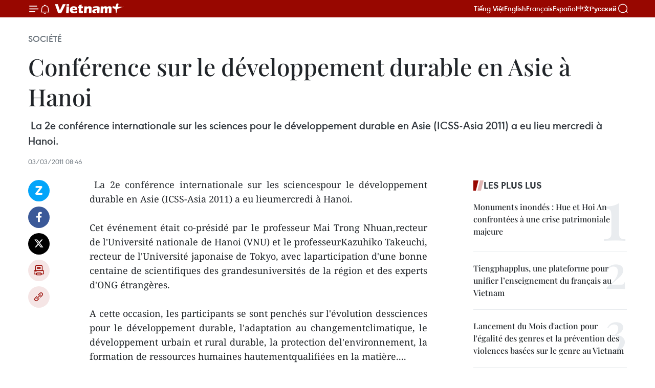

--- FILE ---
content_type: text/html;charset=utf-8
request_url: https://fr.vietnamplus.vn/conference-sur-le-developpement-durable-en-asie-a-hanoi-post24545.vnp
body_size: 22131
content:
<!DOCTYPE html> <html lang="fr" class="fr"> <head> <title>Conférence sur le développement durable en Asie à Hanoi | Vietnam+ (VietnamPlus)</title> <meta name="description" content=" La 2e conférence internationale sur les sciencespour le développement durable en Asie (ICSS-Asia 2011) a eu lieumercredi à Hanoi. "/> <meta name="keywords" content=""/> <meta name="news_keywords" content=""/> <meta http-equiv="Content-Type" content="text/html; charset=utf-8" /> <meta http-equiv="X-UA-Compatible" content="IE=edge"/> <meta http-equiv="refresh" content="1800" /> <meta name="revisit-after" content="1 days" /> <meta name="viewport" content="width=device-width, initial-scale=1"> <meta http-equiv="content-language" content="vi" /> <meta name="format-detection" content="telephone=no"/> <meta name="format-detection" content="address=no"/> <meta name="apple-mobile-web-app-capable" content="yes"> <meta name="apple-mobile-web-app-status-bar-style" content="black"> <meta name="apple-mobile-web-app-title" content="Vietnam+ (VietnamPlus)"/> <meta name="referrer" content="no-referrer-when-downgrade"/> <link rel="shortcut icon" href="https://media.vietnamplus.vn/assets/web/styles/img/favicon.ico" type="image/x-icon" /> <link rel="preconnect" href="https://media.vietnamplus.vn"/> <link rel="dns-prefetch" href="https://media.vietnamplus.vn"/> <link rel="preconnect" href="//www.google-analytics.com" /> <link rel="preconnect" href="//www.googletagmanager.com" /> <link rel="preconnect" href="//stc.za.zaloapp.com" /> <link rel="preconnect" href="//fonts.googleapis.com" /> <link rel="preconnect" href="//pagead2.googlesyndication.com"/> <link rel="preconnect" href="//tpc.googlesyndication.com"/> <link rel="preconnect" href="//securepubads.g.doubleclick.net"/> <link rel="preconnect" href="//accounts.google.com"/> <link rel="preconnect" href="//adservice.google.com"/> <link rel="preconnect" href="//adservice.google.com.vn"/> <link rel="preconnect" href="//www.googletagservices.com"/> <link rel="preconnect" href="//partner.googleadservices.com"/> <link rel="preconnect" href="//tpc.googlesyndication.com"/> <link rel="preconnect" href="//za.zdn.vn"/> <link rel="preconnect" href="//sp.zalo.me"/> <link rel="preconnect" href="//connect.facebook.net"/> <link rel="preconnect" href="//www.facebook.com"/> <link rel="dns-prefetch" href="//www.google-analytics.com" /> <link rel="dns-prefetch" href="//www.googletagmanager.com" /> <link rel="dns-prefetch" href="//stc.za.zaloapp.com" /> <link rel="dns-prefetch" href="//fonts.googleapis.com" /> <link rel="dns-prefetch" href="//pagead2.googlesyndication.com"/> <link rel="dns-prefetch" href="//tpc.googlesyndication.com"/> <link rel="dns-prefetch" href="//securepubads.g.doubleclick.net"/> <link rel="dns-prefetch" href="//accounts.google.com"/> <link rel="dns-prefetch" href="//adservice.google.com"/> <link rel="dns-prefetch" href="//adservice.google.com.vn"/> <link rel="dns-prefetch" href="//www.googletagservices.com"/> <link rel="dns-prefetch" href="//partner.googleadservices.com"/> <link rel="dns-prefetch" href="//tpc.googlesyndication.com"/> <link rel="dns-prefetch" href="//za.zdn.vn"/> <link rel="dns-prefetch" href="//sp.zalo.me"/> <link rel="dns-prefetch" href="//connect.facebook.net"/> <link rel="dns-prefetch" href="//www.facebook.com"/> <link rel="dns-prefetch" href="//graph.facebook.com"/> <link rel="dns-prefetch" href="//static.xx.fbcdn.net"/> <link rel="dns-prefetch" href="//staticxx.facebook.com"/> <script> var cmsConfig = { domainDesktop: 'https://fr.vietnamplus.vn', domainMobile: 'https://fr.vietnamplus.vn', domainApi: 'https://fr-api.vietnamplus.vn', domainStatic: 'https://media.vietnamplus.vn', domainLog: 'https://fr-log.vietnamplus.vn', googleAnalytics: 'G\-XG2Q9PW0XH', siteId: 0, pageType: 1, objectId: 24545, adsZone: 372, allowAds: true, adsLazy: true, antiAdblock: true, }; if (window.location.protocol !== 'https:' && window.location.hostname.indexOf('vietnamplus.vn') !== -1) { window.location = 'https://' + window.location.hostname + window.location.pathname + window.location.hash; } var USER_AGENT=window.navigator&&(window.navigator.userAgent||window.navigator.vendor)||window.opera||"",IS_MOBILE=/Android|webOS|iPhone|iPod|BlackBerry|Windows Phone|IEMobile|Mobile Safari|Opera Mini/i.test(USER_AGENT),IS_REDIRECT=!1;function setCookie(e,o,i){var n=new Date,i=(n.setTime(n.getTime()+24*i*60*60*1e3),"expires="+n.toUTCString());document.cookie=e+"="+o+"; "+i+";path=/;"}function getCookie(e){var o=document.cookie.indexOf(e+"="),i=o+e.length+1;return!o&&e!==document.cookie.substring(0,e.length)||-1===o?null:(-1===(e=document.cookie.indexOf(";",i))&&(e=document.cookie.length),unescape(document.cookie.substring(i,e)))}IS_MOBILE&&getCookie("isDesktop")&&(setCookie("isDesktop",1,-1),window.location=window.location.pathname.replace(".amp", ".vnp")+window.location.search,IS_REDIRECT=!0); </script> <script> if(USER_AGENT && USER_AGENT.indexOf("facebot") <= 0 && USER_AGENT.indexOf("facebookexternalhit") <= 0) { var query = ''; var hash = ''; if (window.location.search) query = window.location.search; if (window.location.hash) hash = window.location.hash; var canonicalUrl = 'https://fr.vietnamplus.vn/conference-sur-le-developpement-durable-en-asie-a-hanoi-post24545.vnp' + query + hash ; var curUrl = decodeURIComponent(window.location.href); if(!location.port && canonicalUrl.startsWith("http") && curUrl != canonicalUrl){ window.location.replace(canonicalUrl); } } </script> <meta property="fb:pages" content="120834779440" /> <meta property="fb:app_id" content="1960985707489919" /> <meta name="author" content="Vietnam+ (VietnamPlus)" /> <meta name="copyright" content="Copyright © 2025 by Vietnam+ (VietnamPlus)" /> <meta name="RATING" content="GENERAL" /> <meta name="GENERATOR" content="Vietnam+ (VietnamPlus)" /> <meta content="Vietnam+ (VietnamPlus)" itemprop="sourceOrganization" name="source"/> <meta content="news" itemprop="genre" name="medium"/> <meta name="robots" content="noarchive, max-image-preview:large, index, follow" /> <meta name="GOOGLEBOT" content="noarchive, max-image-preview:large, index, follow" /> <link rel="canonical" href="https://fr.vietnamplus.vn/conference-sur-le-developpement-durable-en-asie-a-hanoi-post24545.vnp" /> <meta property="og:site_name" content="Vietnam+ (VietnamPlus)"/> <meta property="og:rich_attachment" content="true"/> <meta property="og:type" content="article"/> <meta property="og:url" content="https://fr.vietnamplus.vn/conference-sur-le-developpement-durable-en-asie-a-hanoi-post24545.vnp"/> <meta property="og:image" content="https://media.vietnamplus.vn/assets/web/styles/img/social-share.jpg"/> <meta property="og:image:width" content="1200"/> <meta property="og:image:height" content="630"/> <meta property="og:title" content="Conférence sur le développement durable en Asie à Hanoi "/> <meta property="og:description" content=" La 2e conférence internationale sur les sciencespour le développement durable en Asie (ICSS-Asia 2011) a eu lieumercredi à Hanoi. "/> <meta name="twitter:card" value="summary"/> <meta name="twitter:url" content="https://fr.vietnamplus.vn/conference-sur-le-developpement-durable-en-asie-a-hanoi-post24545.vnp"/> <meta name="twitter:title" content="Conférence sur le développement durable en Asie à Hanoi "/> <meta name="twitter:description" content=" La 2e conférence internationale sur les sciencespour le développement durable en Asie (ICSS-Asia 2011) a eu lieumercredi à Hanoi. "/> <meta name="twitter:image" content="https://media.vietnamplus.vn/assets/web/styles/img/social-share.jpg"/> <meta name="twitter:site" content="@Vietnam+ (VietnamPlus)"/> <meta name="twitter:creator" content="@Vietnam+ (VietnamPlus)"/> <meta property="article:publisher" content="https://www.facebook.com/VietnamPlus" /> <meta property="article:tag" content=""/> <meta property="article:section" content="Société" /> <meta property="article:published_time" content="2011-03-03T15:46:55+0700"/> <meta property="article:modified_time" content="2011-03-03T15:46:55+0700"/> <script type="application/ld+json"> { "@context": "http://schema.org", "@type": "Organization", "name": "Vietnam+ (VietnamPlus)", "url": "https://fr.vietnamplus.vn", "logo": "https://media.vietnamplus.vn/assets/web/styles/img/logo.png", "foundingDate": "2008", "founders": [ { "@type": "Person", "name": "Thông tấn xã Việt Nam (TTXVN)" } ], "address": [ { "@type": "PostalAddress", "streetAddress": "Số 05 Lý Thường Kiệt - Hà Nội - Việt Nam", "addressLocality": "Hà Nội City", "addressRegion": "Northeast", "postalCode": "100000", "addressCountry": "VNM" } ], "contactPoint": [ { "@type": "ContactPoint", "telephone": "+84-243-941-1349", "contactType": "customer service" }, { "@type": "ContactPoint", "telephone": "+84-243-941-1348", "contactType": "customer service" } ], "sameAs": [ "https://www.facebook.com/VietnamPlus", "https://www.tiktok.com/@vietnamplus", "https://twitter.com/vietnamplus", "https://www.youtube.com/c/BaoVietnamPlus" ] } </script> <script type="application/ld+json"> { "@context" : "https://schema.org", "@type" : "WebSite", "name": "Vietnam+ (VietnamPlus)", "url": "https://fr.vietnamplus.vn", "alternateName" : "Báo điện tử VIETNAMPLUS, Cơ quan của Thông tấn xã Việt Nam (TTXVN)", "potentialAction": { "@type": "SearchAction", "target": { "@type": "EntryPoint", "urlTemplate": "https://fr.vietnamplus.vn/search/?q={search_term_string}" }, "query-input": "required name=search_term_string" } } </script> <script type="application/ld+json"> { "@context":"http://schema.org", "@type":"BreadcrumbList", "itemListElement":[ { "@type":"ListItem", "position":1, "item":{ "@id":"https://fr.vietnamplus.vn/societe/", "name":"Société" } } ] } </script> <script type="application/ld+json"> { "@context": "http://schema.org", "@type": "NewsArticle", "mainEntityOfPage":{ "@type":"WebPage", "@id":"https://fr.vietnamplus.vn/conference-sur-le-developpement-durable-en-asie-a-hanoi-post24545.vnp" }, "headline": "Conférence sur le développement durable en Asie à Hanoi", "description": " La 2e conférence internationale sur les sciencespour le développement durable en Asie (ICSS-Asia 2011) a eu lieumercredi à Hanoi.", "image": { "@type": "ImageObject", "url": "https://media.vietnamplus.vn/assets/web/styles/img/social-share.jpg", "width" : 1200, "height" : 675 }, "datePublished": "2011-03-03T15:46:55+0700", "dateModified": "2011-03-03T15:46:55+0700", "author": { "@type": "Person", "name": "" }, "publisher": { "@type": "Organization", "name": "Vietnam+ (VietnamPlus)", "logo": { "@type": "ImageObject", "url": "https://media.vietnamplus.vn/assets/web/styles/img/logo.png" } } } </script> <link rel="preload" href="https://media.vietnamplus.vn/assets/web/styles/css/main.min-1.0.14.css" as="style"> <link rel="preload" href="https://media.vietnamplus.vn/assets/web/js/main.min-1.0.33.js" as="script"> <link rel="preload" href="https://media.vietnamplus.vn/assets/web/js/detail.min-1.0.15.js" as="script"> <link rel="preload" href="https://common.mcms.one/assets/styles/css/vietnamplus-1.0.0.css" as="style"> <link rel="stylesheet" href="https://common.mcms.one/assets/styles/css/vietnamplus-1.0.0.css"> <link id="cms-style" rel="stylesheet" href="https://media.vietnamplus.vn/assets/web/styles/css/main.min-1.0.14.css"> <script type="text/javascript"> var _metaOgUrl = 'https://fr.vietnamplus.vn/conference-sur-le-developpement-durable-en-asie-a-hanoi-post24545.vnp'; var page_title = document.title; var tracked_url = window.location.pathname + window.location.search + window.location.hash; var cate_path = 'societe'; if (cate_path.length > 0) { tracked_url = "/" + cate_path + tracked_url; } </script> <script async="" src="https://www.googletagmanager.com/gtag/js?id=G-XG2Q9PW0XH"></script> <script> window.dataLayer = window.dataLayer || []; function gtag(){dataLayer.push(arguments);} gtag('js', new Date()); gtag('config', 'G-XG2Q9PW0XH', {page_path: tracked_url}); </script> <script>window.dataLayer = window.dataLayer || [];dataLayer.push({'pageCategory': '/societe'});</script> <script> window.dataLayer = window.dataLayer || []; dataLayer.push({ 'event': 'Pageview', 'articleId': '24545', 'articleTitle': 'Conférence sur le développement durable en Asie à Hanoi ', 'articleCategory': 'Société', 'articleAlowAds': true, 'articleType': 'detail', 'articlePublishDate': '2011-03-03T15:46:55+0700', 'articleThumbnail': 'https://media.vietnamplus.vn/assets/web/styles/img/social-share.jpg', 'articleShortUrl': 'https://fr.vietnamplus.vn/conference-sur-le-developpement-durable-en-asie-a-hanoi-post24545.vnp', 'articleFullUrl': 'https://fr.vietnamplus.vn/conference-sur-le-developpement-durable-en-asie-a-hanoi-post24545.vnp', }); </script> <script type='text/javascript'> gtag('event', 'article_page',{ 'articleId': '24545', 'articleTitle': 'Conférence sur le développement durable en Asie à Hanoi ', 'articleCategory': 'Société', 'articleAlowAds': true, 'articleType': 'detail', 'articlePublishDate': '2011-03-03T15:46:55+0700', 'articleThumbnail': 'https://media.vietnamplus.vn/assets/web/styles/img/social-share.jpg', 'articleShortUrl': 'https://fr.vietnamplus.vn/conference-sur-le-developpement-durable-en-asie-a-hanoi-post24545.vnp', 'articleFullUrl': 'https://fr.vietnamplus.vn/conference-sur-le-developpement-durable-en-asie-a-hanoi-post24545.vnp', }); </script> <script>(function(w,d,s,l,i){w[l]=w[l]||[];w[l].push({'gtm.start': new Date().getTime(),event:'gtm.js'});var f=d.getElementsByTagName(s)[0], j=d.createElement(s),dl=l!='dataLayer'?'&l='+l:'';j.async=true;j.src= 'https://www.googletagmanager.com/gtm.js?id='+i+dl;f.parentNode.insertBefore(j,f); })(window,document,'script','dataLayer','GTM-5WM58F3N');</script> <script type="text/javascript"> !function(){"use strict";function e(e){var t=!(arguments.length>1&&void 0!==arguments[1])||arguments[1],c=document.createElement("script");c.src=e,t?c.type="module":(c.async=!0,c.type="text/javascript",c.setAttribute("nomodule",""));var n=document.getElementsByTagName("script")[0];n.parentNode.insertBefore(c,n)}!function(t,c){!function(t,c,n){var a,o,r;n.accountId=c,null!==(a=t.marfeel)&&void 0!==a||(t.marfeel={}),null!==(o=(r=t.marfeel).cmd)&&void 0!==o||(r.cmd=[]),t.marfeel.config=n;var i="https://sdk.mrf.io/statics";e("".concat(i,"/marfeel-sdk.js?id=").concat(c),!0),e("".concat(i,"/marfeel-sdk.es5.js?id=").concat(c),!1)}(t,c,arguments.length>2&&void 0!==arguments[2]?arguments[2]:{})}(window,2272,{} )}(); </script> <script async src="https://sp.zalo.me/plugins/sdk.js"></script> </head> <body class="detail-page"> <div id="sdaWeb_SdaMasthead" class="rennab rennab-top" data-platform="1" data-position="Web_SdaMasthead"> </div> <header class=" site-header"> <div class="sticky"> <div class="container"> <i class="ic-menu"></i> <i class="ic-bell"></i> <div id="header-news" class="pick-news hidden" data-source="header-latest-news"></div> <a class="small-logo" href="/" title="Vietnam+ (VietnamPlus)">Vietnam+ (VietnamPlus)</a> <ul class="menu"> <li> <a href="https://www.vietnamplus.vn" title="Tiếng Việt" target="_blank">Tiếng Việt</a> </li> <li> <a href="https://en.vietnamplus.vn" title="English" target="_blank" rel="nofollow">English</a> </li> <li> <a href="https://fr.vietnamplus.vn" title="Français" target="_blank" rel="nofollow">Français</a> </li> <li> <a href="https://es.vietnamplus.vn" title="Español" target="_blank" rel="nofollow">Español</a> </li> <li> <a href="https://zh.vietnamplus.vn" title="中文" target="_blank" rel="nofollow">中文</a> </li> <li> <a href="https://ru.vietnamplus.vn" title="Русский" target="_blank" rel="nofollow">Русский</a> </li> </ul> <div class="search-wrapper"> <i class="ic-search"></i> <input type="text" class="search txtsearch" placeholder="Mot clé"> </div> </div> </div> </header> <div class="site-body"> <div id="sdaWeb_SdaBackground" class="rennab " data-platform="1" data-position="Web_SdaBackground"> </div> <div class="container"> <div class="breadcrumb breadcrumb-detail"> <h2 class="main"> <a href="https://fr.vietnamplus.vn/societe/" title="Société" class="active">Société</a> </h2> </div> <div id="sdaWeb_SdaTop" class="rennab " data-platform="1" data-position="Web_SdaTop"> </div> <div class="article"> <h1 class="article__title cms-title "> Conférence sur le développement durable en Asie à Hanoi </h1> <div class="article__sapo cms-desc"> &nbsp;La 2e conférence internationale sur les sciences pour le développement durable en Asie (ICSS-Asia 2011) a eu lieu mercredi à Hanoi. <br> </div> <div id="sdaWeb_SdaArticleAfterSapo" class="rennab " data-platform="1" data-position="Web_SdaArticleAfterSapo"> </div> <div class="article__meta"> <time class="time" datetime="2011-03-03T15:46:55+0700" data-time="1299142015" data-friendly="false">jeudi 3 mars 2011 15:46</time> <meta class="cms-date" itemprop="datePublished" content="2011-03-03T15:46:55+0700"> </div> <div class="col"> <div class="main-col content-col"> <div class="article__body zce-content-body cms-body" itemprop="articleBody"> <div class="social-pin sticky article__social"> <a href="javascript:void(0);" class="zl zalo-share-button" title="Zalo" data-href="https://fr.vietnamplus.vn/conference-sur-le-developpement-durable-en-asie-a-hanoi-post24545.vnp" data-oaid="4486284411240520426" data-layout="1" data-color="blue" data-customize="true">Zalo</a> <a href="javascript:void(0);" class="item fb" data-href="https://fr.vietnamplus.vn/conference-sur-le-developpement-durable-en-asie-a-hanoi-post24545.vnp" data-rel="facebook" title="Facebook">Facebook</a> <a href="javascript:void(0);" class="item tw" data-href="https://fr.vietnamplus.vn/conference-sur-le-developpement-durable-en-asie-a-hanoi-post24545.vnp" data-rel="twitter" title="Twitter">Twitter</a> <a href="javascript:void(0);" class="bookmark sendbookmark hidden" onclick="ME.sendBookmark(this, 24545);" data-id="24545" title="marque-pages">marque-pages</a> <a href="javascript:void(0);" class="print sendprint" title="Print" data-href="/print-24545.html">Impression</a> <a href="javascript:void(0);" class="item link" data-href="https://fr.vietnamplus.vn/conference-sur-le-developpement-durable-en-asie-a-hanoi-post24545.vnp" data-rel="copy" title="Copy link">Copy link</a> </div> <div align="justify"> <p>&nbsp;La 2e conférence internationale sur les sciencespour le développement durable en Asie (ICSS-Asia 2011) a eu lieumercredi à Hanoi. <br><br> Cet événement était co-présidé par le professeur Mai Trong Nhuan,recteur de l'Université nationale de Hanoi (VNU) et le professeurKazuhiko Takeuchi, recteur de l'Université japonaise de Tokyo, avec laparticipation d'une bonne centaine de scientifiques des grandesuniversités de la région et des experts d'ONG étrangères. <br><br> A cette occasion, les participants se sont penchés sur l'évolution dessciences pour le développement durable, l'adaptation au changementclimatique, le développement urbain et rural durable, la protection del'environnement, la formation de ressources humaines hautementqualifiées en la matière.... <br><br> ICSS-Asia 2011 a permis auxscientifiques d'échanger des expériences dans le développementsocioéconomique durable et sert aujourd'hui d'intermédiaire entre lesétablissements de recherche et les organisations internationales enmatière de développement durable de la société. <br><br> Cetteconférence a également affirmé les efforts ainsi que l'engagement prispar le Vietnam et la communauté internationale dans la protection del'environnement au service du développement durable. - AVI</p>
</div> <div id="sdaWeb_SdaArticleAfterBody" class="rennab " data-platform="1" data-position="Web_SdaArticleAfterBody"> </div> </div> <div id="sdaWeb_SdaArticleAfterTag" class="rennab " data-platform="1" data-position="Web_SdaArticleAfterTag"> </div> <div class="wrap-social"> <div class="social-pin article__social"> <a href="javascript:void(0);" class="zl zalo-share-button" title="Zalo" data-href="https://fr.vietnamplus.vn/conference-sur-le-developpement-durable-en-asie-a-hanoi-post24545.vnp" data-oaid="4486284411240520426" data-layout="1" data-color="blue" data-customize="true">Zalo</a> <a href="javascript:void(0);" class="item fb" data-href="https://fr.vietnamplus.vn/conference-sur-le-developpement-durable-en-asie-a-hanoi-post24545.vnp" data-rel="facebook" title="Facebook">Facebook</a> <a href="javascript:void(0);" class="item tw" data-href="https://fr.vietnamplus.vn/conference-sur-le-developpement-durable-en-asie-a-hanoi-post24545.vnp" data-rel="twitter" title="Twitter">Twitter</a> <a href="javascript:void(0);" class="bookmark sendbookmark hidden" onclick="ME.sendBookmark(this, 24545);" data-id="24545" title="marque-pages">marque-pages</a> <a href="javascript:void(0);" class="print sendprint" title="Print" data-href="/print-24545.html">Impression</a> <a href="javascript:void(0);" class="item link" data-href="https://fr.vietnamplus.vn/conference-sur-le-developpement-durable-en-asie-a-hanoi-post24545.vnp" data-rel="copy" title="Copy link">Copy link</a> </div> <a href="https://news.google.com/publications/CAAqBwgKMN-18wowlLWFAw?hl=vi&gl=VN&ceid=VN%3Avi" class="google-news" target="_blank" title="Google News">Suivez VietnamPlus</a> </div> <div id="sdaWeb_SdaArticleAfterBody1" class="rennab " data-platform="1" data-position="Web_SdaArticleAfterBody1"> </div> <div id="sdaWeb_SdaArticleAfterBody2" class="rennab " data-platform="1" data-position="Web_SdaArticleAfterBody2"> </div> <div class="timeline secondary"> <h3 class="box-heading"> <a href="https://fr.vietnamplus.vn/societe/" title="Société" class="title"> Voir plus </a> </h3> <div class="box-content content-list" data-source="recommendation-372"> <article class="story" data-id="255692"> <figure class="story__thumb"> <a class="cms-link" href="https://fr.vietnamplus.vn/edito-la-presse-force-de-pointe-dans-la-lutte-contre-la-corruption-le-gaspillage-et-les-derives-post255692.vnp" title="📝 Édito : La presse, force de pointe dans la lutte contre la corruption, le gaspillage et les dérives"> <img class="lazyload" src="[data-uri]" data-src="https://mediafr.vietnamplus.vn/images/cab7b1bdcfee992d98b27983efe908ae94249d114302137bab06786db89504c2bd168c93f8d3b6008b9eb1fab8e7f0d1/bc.jpg.webp" data-srcset="https://mediafr.vietnamplus.vn/images/cab7b1bdcfee992d98b27983efe908ae94249d114302137bab06786db89504c2bd168c93f8d3b6008b9eb1fab8e7f0d1/bc.jpg.webp 1x, https://mediafr.vietnamplus.vn/images/156ec659313cbeba9b7c8186b65fa5a494249d114302137bab06786db89504c2bd168c93f8d3b6008b9eb1fab8e7f0d1/bc.jpg.webp 2x" alt="La page spécialisée de la VNA dédiée à la protection des fondements idéologiques du Parti, intitulée « Happy Vietnam ». Photo: VNA"> <noscript><img src="https://mediafr.vietnamplus.vn/images/cab7b1bdcfee992d98b27983efe908ae94249d114302137bab06786db89504c2bd168c93f8d3b6008b9eb1fab8e7f0d1/bc.jpg.webp" srcset="https://mediafr.vietnamplus.vn/images/cab7b1bdcfee992d98b27983efe908ae94249d114302137bab06786db89504c2bd168c93f8d3b6008b9eb1fab8e7f0d1/bc.jpg.webp 1x, https://mediafr.vietnamplus.vn/images/156ec659313cbeba9b7c8186b65fa5a494249d114302137bab06786db89504c2bd168c93f8d3b6008b9eb1fab8e7f0d1/bc.jpg.webp 2x" alt="La page spécialisée de la VNA dédiée à la protection des fondements idéologiques du Parti, intitulée « Happy Vietnam ». Photo: VNA" class="image-fallback"></noscript> </a> </figure> <h2 class="story__heading" data-tracking="255692"> <a class=" cms-link" href="https://fr.vietnamplus.vn/edito-la-presse-force-de-pointe-dans-la-lutte-contre-la-corruption-le-gaspillage-et-les-derives-post255692.vnp" title="📝 Édito : La presse, force de pointe dans la lutte contre la corruption, le gaspillage et les dérives"> 📝 Édito : La presse, force de pointe dans la lutte contre la corruption, le gaspillage et les dérives </a> </h2> <time class="time" datetime="2025-12-03T09:34:44+0700" data-time="1764729284"> 03/12/2025 09:34 </time> <div class="story__summary story__shorten"> <p>Le travail d’information de la presse en général, et de l’Agence vietnamienne d’Information (VNA) en particulier, est mené en lien avec la fonction de source officielle du Parti et de l’État, contribuant à renforcer la confiance sociale et à promouvoir la construction d’un Parti et d’un système politique transparents et solides.</p> </div> </article> <article class="story" data-id="255679"> <figure class="story__thumb"> <a class="cms-link" href="https://fr.vietnamplus.vn/ho-chi-minh-ville-accelere-sa-reforme-administrative-pour-faciliter-les-investissements-post255679.vnp" title="Hô Chi Minh-Ville accélère sa réforme administrative pour faciliter les investissements"> <img class="lazyload" src="[data-uri]" data-src="https://mediafr.vietnamplus.vn/images/09bba8fe1e0bab5788885f766dd43fbb54f6971da577bdd8ef67dae8179b5c9ec1e3926a2ba299c6bbe6ecee63638277/1.jpg.webp" data-srcset="https://mediafr.vietnamplus.vn/images/09bba8fe1e0bab5788885f766dd43fbb54f6971da577bdd8ef67dae8179b5c9ec1e3926a2ba299c6bbe6ecee63638277/1.jpg.webp 1x, https://mediafr.vietnamplus.vn/images/3a31c05c87ed42e2ee7840c780802e7354f6971da577bdd8ef67dae8179b5c9ec1e3926a2ba299c6bbe6ecee63638277/1.jpg.webp 2x" alt="Des jeunes sont mobilisés pour soutenir les usagers au Centre de services administratifs de l&#39;arrondissement de Thu Duc, à Hô Chi Minh-Ville. Photo : VNA"> <noscript><img src="https://mediafr.vietnamplus.vn/images/09bba8fe1e0bab5788885f766dd43fbb54f6971da577bdd8ef67dae8179b5c9ec1e3926a2ba299c6bbe6ecee63638277/1.jpg.webp" srcset="https://mediafr.vietnamplus.vn/images/09bba8fe1e0bab5788885f766dd43fbb54f6971da577bdd8ef67dae8179b5c9ec1e3926a2ba299c6bbe6ecee63638277/1.jpg.webp 1x, https://mediafr.vietnamplus.vn/images/3a31c05c87ed42e2ee7840c780802e7354f6971da577bdd8ef67dae8179b5c9ec1e3926a2ba299c6bbe6ecee63638277/1.jpg.webp 2x" alt="Des jeunes sont mobilisés pour soutenir les usagers au Centre de services administratifs de l&#39;arrondissement de Thu Duc, à Hô Chi Minh-Ville. Photo : VNA" class="image-fallback"></noscript> </a> </figure> <h2 class="story__heading" data-tracking="255679"> <a class=" cms-link" href="https://fr.vietnamplus.vn/ho-chi-minh-ville-accelere-sa-reforme-administrative-pour-faciliter-les-investissements-post255679.vnp" title="Hô Chi Minh-Ville accélère sa réforme administrative pour faciliter les investissements"> Hô Chi Minh-Ville accélère sa réforme administrative pour faciliter les investissements </a> </h2> <time class="time" datetime="2025-12-03T00:15:39+0700" data-time="1764695739"> 03/12/2025 00:15 </time> <div class="story__summary story__shorten"> <p>Hô Chi Minh-Ville intensifie sa réforme administrative face à l'intérêt croissant des investisseurs étrangers pour les opportunités offertes par ce pôle économique du Sud.</p> </div> </article> <article class="story" data-id="255650"> <figure class="story__thumb"> <a class="cms-link" href="https://fr.vietnamplus.vn/les-pecheurs-engages-pour-lever-le-carton-jaune-de-la-peche-inn-post255650.vnp" title="Les pêcheurs engagés pour lever le « carton jaune » de la pêche INN"> <img class="lazyload" src="[data-uri]" data-src="https://mediafr.vietnamplus.vn/images/[base64]/vna-potal-ngu-dan-hue-neu-cao-trach-nhiem-thao-go-the-vang-iuu-8444635.jpg.webp" data-srcset="https://mediafr.vietnamplus.vn/images/[base64]/vna-potal-ngu-dan-hue-neu-cao-trach-nhiem-thao-go-the-vang-iuu-8444635.jpg.webp 1x, https://mediafr.vietnamplus.vn/images/[base64]/vna-potal-ngu-dan-hue-neu-cao-trach-nhiem-thao-go-the-vang-iuu-8444635.jpg.webp 2x" alt="Diffusion auprès des pêcheurs de la réglementation relative à la prévention de la pêche INN. Photo : VNA"> <noscript><img src="https://mediafr.vietnamplus.vn/images/[base64]/vna-potal-ngu-dan-hue-neu-cao-trach-nhiem-thao-go-the-vang-iuu-8444635.jpg.webp" srcset="https://mediafr.vietnamplus.vn/images/[base64]/vna-potal-ngu-dan-hue-neu-cao-trach-nhiem-thao-go-the-vang-iuu-8444635.jpg.webp 1x, https://mediafr.vietnamplus.vn/images/[base64]/vna-potal-ngu-dan-hue-neu-cao-trach-nhiem-thao-go-the-vang-iuu-8444635.jpg.webp 2x" alt="Diffusion auprès des pêcheurs de la réglementation relative à la prévention de la pêche INN. Photo : VNA" class="image-fallback"></noscript> </a> </figure> <h2 class="story__heading" data-tracking="255650"> <a class=" cms-link" href="https://fr.vietnamplus.vn/les-pecheurs-engages-pour-lever-le-carton-jaune-de-la-peche-inn-post255650.vnp" title="Les pêcheurs engagés pour lever le « carton jaune » de la pêche INN"> Les pêcheurs engagés pour lever le « carton jaune » de la pêche INN </a> </h2> <time class="time" datetime="2025-12-02T10:25:53+0700" data-time="1764645953"> 02/12/2025 10:25 </time> <div class="story__summary story__shorten"> <p>Ces dernières années, dans la ville de Huê, les pêcheurs sont devenus de véritables « gardiens de la mer », en respectant strictement les règles contre la pêche illicite, non déclarée et non réglementée (INN). Grâce à une coordination étroite avec les gardes-frontières et les autorités locales, chaque navire est suivi et ses données sont vérifiées, contribuant ainsi à la transparence du secteur et aux efforts visant à lever l’avertissement de l’Union européenne (UE).</p> </div> </article> <article class="story" data-id="255599"> <figure class="story__thumb"> <a class="cms-link" href="https://fr.vietnamplus.vn/maintien-de-la-paix-la-france-soutient-le-vietnam-dans-la-formation-au-secourisme-de-combat-post255599.vnp" title="Maintien de la paix : la France soutient le Vietnam dans la formation au secourisme de combat"> <img class="lazyload" src="[data-uri]" data-src="https://mediafr.vietnamplus.vn/images/8e98a483fbdc1188ba7e718c1c8b17cb9e3971307fabc59ac9fe52f0b68acc1503d908bd137606968013a30391b94455/dsc-6204.jpg.webp" data-srcset="https://mediafr.vietnamplus.vn/images/8e98a483fbdc1188ba7e718c1c8b17cb9e3971307fabc59ac9fe52f0b68acc1503d908bd137606968013a30391b94455/dsc-6204.jpg.webp 1x, https://mediafr.vietnamplus.vn/images/8fca5519b08d7ebdb673790bf74350819e3971307fabc59ac9fe52f0b68acc1503d908bd137606968013a30391b94455/dsc-6204.jpg.webp 2x" alt="Lé délégués lors de la cérémonie. Photo: qdnd.vn"> <noscript><img src="https://mediafr.vietnamplus.vn/images/8e98a483fbdc1188ba7e718c1c8b17cb9e3971307fabc59ac9fe52f0b68acc1503d908bd137606968013a30391b94455/dsc-6204.jpg.webp" srcset="https://mediafr.vietnamplus.vn/images/8e98a483fbdc1188ba7e718c1c8b17cb9e3971307fabc59ac9fe52f0b68acc1503d908bd137606968013a30391b94455/dsc-6204.jpg.webp 1x, https://mediafr.vietnamplus.vn/images/8fca5519b08d7ebdb673790bf74350819e3971307fabc59ac9fe52f0b68acc1503d908bd137606968013a30391b94455/dsc-6204.jpg.webp 2x" alt="Lé délégués lors de la cérémonie. Photo: qdnd.vn" class="image-fallback"></noscript> </a> </figure> <h2 class="story__heading" data-tracking="255599"> <a class=" cms-link" href="https://fr.vietnamplus.vn/maintien-de-la-paix-la-france-soutient-le-vietnam-dans-la-formation-au-secourisme-de-combat-post255599.vnp" title="Maintien de la paix : la France soutient le Vietnam dans la formation au secourisme de combat"> Maintien de la paix : la France soutient le Vietnam dans la formation au secourisme de combat </a> </h2> <time class="time" datetime="2025-12-01T15:38:19+0700" data-time="1764578299"> 01/12/2025 15:38 </time> <div class="story__summary story__shorten"> <p>Le Département des opérations de maintien de la paix du Vietnam relevant du ministère de la Défense, a lancé ce lundi 1ᵉʳ décembre, à Hanoï, un stage de formation aux premiers secours au combat de niveau 1, organisé avec l'assistance technique et l'expertise de la France.</p> </div> </article> <article class="story" data-id="255596"> <figure class="story__thumb"> <a class="cms-link" href="https://fr.vietnamplus.vn/le-premier-ministre-recoit-le-president-de-lagence-de-presse-cubaine-prensa-latina-post255596.vnp" title="Le Premier ministre reçoit le président de l’agence de presse cubaine Prensa Latina"> <img class="lazyload" src="[data-uri]" data-src="https://mediafr.vietnamplus.vn/images/8e98a483fbdc1188ba7e718c1c8b17cb0fab233eba2cd0de8c13bfc02c724c81f1d988e47b2a0b379e62a9088c6753bf/prensa.jpg.webp" data-srcset="https://mediafr.vietnamplus.vn/images/8e98a483fbdc1188ba7e718c1c8b17cb0fab233eba2cd0de8c13bfc02c724c81f1d988e47b2a0b379e62a9088c6753bf/prensa.jpg.webp 1x, https://mediafr.vietnamplus.vn/images/8fca5519b08d7ebdb673790bf74350810fab233eba2cd0de8c13bfc02c724c81f1d988e47b2a0b379e62a9088c6753bf/prensa.jpg.webp 2x" alt="Le Premier ministre Pham Minh Chinh (droite) et Jorge Legañoa Alonso, président de l’agence de presse latino-américaine Prensa Latina. Photo: VNA"> <noscript><img src="https://mediafr.vietnamplus.vn/images/8e98a483fbdc1188ba7e718c1c8b17cb0fab233eba2cd0de8c13bfc02c724c81f1d988e47b2a0b379e62a9088c6753bf/prensa.jpg.webp" srcset="https://mediafr.vietnamplus.vn/images/8e98a483fbdc1188ba7e718c1c8b17cb0fab233eba2cd0de8c13bfc02c724c81f1d988e47b2a0b379e62a9088c6753bf/prensa.jpg.webp 1x, https://mediafr.vietnamplus.vn/images/8fca5519b08d7ebdb673790bf74350810fab233eba2cd0de8c13bfc02c724c81f1d988e47b2a0b379e62a9088c6753bf/prensa.jpg.webp 2x" alt="Le Premier ministre Pham Minh Chinh (droite) et Jorge Legañoa Alonso, président de l’agence de presse latino-américaine Prensa Latina. Photo: VNA" class="image-fallback"></noscript> </a> </figure> <h2 class="story__heading" data-tracking="255596"> <a class=" cms-link" href="https://fr.vietnamplus.vn/le-premier-ministre-recoit-le-president-de-lagence-de-presse-cubaine-prensa-latina-post255596.vnp" title="Le Premier ministre reçoit le président de l’agence de presse cubaine Prensa Latina"> Le Premier ministre reçoit le président de l’agence de presse cubaine Prensa Latina </a> </h2> <time class="time" datetime="2025-12-01T15:20:53+0700" data-time="1764577253"> 01/12/2025 15:20 </time> <div class="story__summary story__shorten"> <p>Le Premier ministre Pham Minh Chinh a reçu, ce lundi 1ᵉʳ décembre à Hanoï, Jorge Legañoa Alonso, président de l’agence de presse latino-américaine Prensa Latina, actuellement en visite de travail au Vietnam. Cette rencontre s’inscrit dans le cadre de la célébration du 65ᵉ anniversaire de l’établissement des relations diplomatiques entre les deux pays.</p> </div> </article> <div id="sdaWeb_SdaNative1" class="rennab " data-platform="1" data-position="Web_SdaNative1"> </div> <article class="story" data-id="255580"> <figure class="story__thumb"> <a class="cms-link" href="https://fr.vietnamplus.vn/journee-du-travail-du-vietnam-au-japon-2025-dynamiser-la-cooperation-bilaterale-en-matiere-de-main-d-uvre-post255580.vnp" title="Journée du travail du Vietnam au Japon 2025 : dynamiser la coopération bilatérale en matière de main-d&#39;œuvre "> <img class="lazyload" src="[data-uri]" data-src="https://mediafr.vietnamplus.vn/images/4a1eed2490c76558fc1c97e5df115ad2a5756b296eec9cf1a895346b96fbfcaa74f3b1b5c51c5e382d874d361cf3b8b6/japon.jpg.webp" data-srcset="https://mediafr.vietnamplus.vn/images/4a1eed2490c76558fc1c97e5df115ad2a5756b296eec9cf1a895346b96fbfcaa74f3b1b5c51c5e382d874d361cf3b8b6/japon.jpg.webp 1x, https://mediafr.vietnamplus.vn/images/34c41fdf4b6550b72895aef39c21803fa5756b296eec9cf1a895346b96fbfcaa74f3b1b5c51c5e382d874d361cf3b8b6/japon.jpg.webp 2x" alt="Remise des lettres de félicitations à 17 entreprises d&#39;accueil exemplaires. Photo: VNA"> <noscript><img src="https://mediafr.vietnamplus.vn/images/4a1eed2490c76558fc1c97e5df115ad2a5756b296eec9cf1a895346b96fbfcaa74f3b1b5c51c5e382d874d361cf3b8b6/japon.jpg.webp" srcset="https://mediafr.vietnamplus.vn/images/4a1eed2490c76558fc1c97e5df115ad2a5756b296eec9cf1a895346b96fbfcaa74f3b1b5c51c5e382d874d361cf3b8b6/japon.jpg.webp 1x, https://mediafr.vietnamplus.vn/images/34c41fdf4b6550b72895aef39c21803fa5756b296eec9cf1a895346b96fbfcaa74f3b1b5c51c5e382d874d361cf3b8b6/japon.jpg.webp 2x" alt="Remise des lettres de félicitations à 17 entreprises d&#39;accueil exemplaires. Photo: VNA" class="image-fallback"></noscript> </a> </figure> <h2 class="story__heading" data-tracking="255580"> <a class=" cms-link" href="https://fr.vietnamplus.vn/journee-du-travail-du-vietnam-au-japon-2025-dynamiser-la-cooperation-bilaterale-en-matiere-de-main-d-uvre-post255580.vnp" title="Journée du travail du Vietnam au Japon 2025 : dynamiser la coopération bilatérale en matière de main-d&#39;œuvre "> Journée du travail du Vietnam au Japon 2025 : dynamiser la coopération bilatérale en matière de main-d'œuvre </a> </h2> <time class="time" datetime="2025-12-01T10:27:55+0700" data-time="1764559675"> 01/12/2025 10:27 </time> <div class="story__summary story__shorten"> <p>L’ambassade du Vietnam au Japon, en coordination avec le ministère vietnamien de l'Intérieur, a organisé solennellement le 30 novembre à Tokyo la "Journée du travail du Vietnam au Japon 2025", un événement visant à renforcer la coopération bilatérale en matière de main-d'œuvre. </p> </div> </article> <article class="story" data-id="255569"> <figure class="story__thumb"> <a class="cms-link" href="https://fr.vietnamplus.vn/un-vaste-potentiel-pour-limmobilier-dedie-aux-personnes-agees-au-vietnam-post255569.vnp" title="Un vaste potentiel pour l’immobilier dédié aux personnes âgées au Vietnam"> <img class="lazyload" src="[data-uri]" data-src="https://mediafr.vietnamplus.vn/images/99744cc23496dda1191ab041b5e7183980725fd9b798c87e02f4f7f79fd07b58399c82493101f44926d7bc3bf63647ac/1-803.jpg.webp" data-srcset="https://mediafr.vietnamplus.vn/images/99744cc23496dda1191ab041b5e7183980725fd9b798c87e02f4f7f79fd07b58399c82493101f44926d7bc3bf63647ac/1-803.jpg.webp 1x, https://mediafr.vietnamplus.vn/images/b45f905f8a1d998e7735114b0aa991f080725fd9b798c87e02f4f7f79fd07b58399c82493101f44926d7bc3bf63647ac/1-803.jpg.webp 2x" alt="Un projet de maison de retraite à Can Tho. Photo : VNA"> <noscript><img src="https://mediafr.vietnamplus.vn/images/99744cc23496dda1191ab041b5e7183980725fd9b798c87e02f4f7f79fd07b58399c82493101f44926d7bc3bf63647ac/1-803.jpg.webp" srcset="https://mediafr.vietnamplus.vn/images/99744cc23496dda1191ab041b5e7183980725fd9b798c87e02f4f7f79fd07b58399c82493101f44926d7bc3bf63647ac/1-803.jpg.webp 1x, https://mediafr.vietnamplus.vn/images/b45f905f8a1d998e7735114b0aa991f080725fd9b798c87e02f4f7f79fd07b58399c82493101f44926d7bc3bf63647ac/1-803.jpg.webp 2x" alt="Un projet de maison de retraite à Can Tho. Photo : VNA" class="image-fallback"></noscript> </a> </figure> <h2 class="story__heading" data-tracking="255569"> <a class=" cms-link" href="https://fr.vietnamplus.vn/un-vaste-potentiel-pour-limmobilier-dedie-aux-personnes-agees-au-vietnam-post255569.vnp" title="Un vaste potentiel pour l’immobilier dédié aux personnes âgées au Vietnam"> Un vaste potentiel pour l’immobilier dédié aux personnes âgées au Vietnam </a> </h2> <time class="time" datetime="2025-12-01T08:54:23+0700" data-time="1764554063"> 01/12/2025 08:54 </time> <div class="story__summary story__shorten"> <p>Le Vietnam entre rapidement dans une phase de vieillissement démographique. Parallèlement, un nouveau marché aux perspectives particulièrement ouvertes commence à se former : l’immobilier spécialisé dans les soins aux personnes âgées.</p> </div> </article> <article class="story" data-id="255567"> <figure class="story__thumb"> <a class="cms-link" href="https://fr.vietnamplus.vn/le-vietnam-lance-la-campagne-quang-trung-pour-reconstruire-les-logements-sinistres-post255567.vnp" title="Le Vietnam lance la “Campagne Quang Trung” pour reconstruire les logements sinistrés"> <img class="lazyload" src="[data-uri]" data-src="https://mediafr.vietnamplus.vn/images/99744cc23496dda1191ab041b5e718395fa17e7cd6fbe91a47d035266006100345ecce224412c4719ebd1663feaf5803/1.jpg.webp" data-srcset="https://mediafr.vietnamplus.vn/images/99744cc23496dda1191ab041b5e718395fa17e7cd6fbe91a47d035266006100345ecce224412c4719ebd1663feaf5803/1.jpg.webp 1x, https://mediafr.vietnamplus.vn/images/b45f905f8a1d998e7735114b0aa991f05fa17e7cd6fbe91a47d035266006100345ecce224412c4719ebd1663feaf5803/1.jpg.webp 2x" alt="Le Premier ministre Pham Minh Chinh visite une maison complètement effondrée par les inondations dans le village de Phu Huu, commune de Hoa Thinh, province de Dak Lak. Photo : VNA"> <noscript><img src="https://mediafr.vietnamplus.vn/images/99744cc23496dda1191ab041b5e718395fa17e7cd6fbe91a47d035266006100345ecce224412c4719ebd1663feaf5803/1.jpg.webp" srcset="https://mediafr.vietnamplus.vn/images/99744cc23496dda1191ab041b5e718395fa17e7cd6fbe91a47d035266006100345ecce224412c4719ebd1663feaf5803/1.jpg.webp 1x, https://mediafr.vietnamplus.vn/images/b45f905f8a1d998e7735114b0aa991f05fa17e7cd6fbe91a47d035266006100345ecce224412c4719ebd1663feaf5803/1.jpg.webp 2x" alt="Le Premier ministre Pham Minh Chinh visite une maison complètement effondrée par les inondations dans le village de Phu Huu, commune de Hoa Thinh, province de Dak Lak. Photo : VNA" class="image-fallback"></noscript> </a> </figure> <h2 class="story__heading" data-tracking="255567"> <a class=" cms-link" href="https://fr.vietnamplus.vn/le-vietnam-lance-la-campagne-quang-trung-pour-reconstruire-les-logements-sinistres-post255567.vnp" title="Le Vietnam lance la “Campagne Quang Trung” pour reconstruire les logements sinistrés"> Le Vietnam lance la “Campagne Quang Trung” pour reconstruire les logements sinistrés </a> </h2> <time class="time" datetime="2025-12-01T08:06:22+0700" data-time="1764551182"> 01/12/2025 08:06 </time> <div class="story__summary story__shorten"> <p>Le Premier ministre Pham Minh Chinh a promulgué la Dépêche officielle n°234/CĐ-TTg, lançant la “Campagne Quang Trung” destinée à mobiliser l’ensemble des forces pour reconstruire et réparer dans les plus brefs délais les logements des familles lourdement touchées par les catastrophes naturelles successives survenues dans les provinces du Centre et des Hauts Plateaux du Centre.</p> </div> </article> <article class="story" data-id="255562"> <figure class="story__thumb"> <a class="cms-link" href="https://fr.vietnamplus.vn/irish-aid-investit-162-million-de-dollars-dans-le-programme-resilience-first-au-vietnam-post255562.vnp" title="Irish Aid investit 1,62 million de dollars dans le programme Resilience First au Vietnam"> <img class="lazyload" src="[data-uri]" data-src="https://mediafr.vietnamplus.vn/images/99744cc23496dda1191ab041b5e7183950d77a3e03c1b067f2156c8d20ea708220b2d989732b574bdafc230e9f0e4b37/1-9637.jpg.webp" data-srcset="https://mediafr.vietnamplus.vn/images/99744cc23496dda1191ab041b5e7183950d77a3e03c1b067f2156c8d20ea708220b2d989732b574bdafc230e9f0e4b37/1-9637.jpg.webp 1x, https://mediafr.vietnamplus.vn/images/b45f905f8a1d998e7735114b0aa991f050d77a3e03c1b067f2156c8d20ea708220b2d989732b574bdafc230e9f0e4b37/1-9637.jpg.webp 2x" alt="Irish Aid au Vietnam a investi 1,4 million d&#39;euros (1,62 million de dollars) dans le programme Resilience First afin de renforcer la résilience climatique et d&#39;autonomiser les femmes issues des minorités ethniques dans 13 communes des provinces de Tuyên Quang, Quảng Trị et Phú Thọ. Photo : CARE Vietnam"> <noscript><img src="https://mediafr.vietnamplus.vn/images/99744cc23496dda1191ab041b5e7183950d77a3e03c1b067f2156c8d20ea708220b2d989732b574bdafc230e9f0e4b37/1-9637.jpg.webp" srcset="https://mediafr.vietnamplus.vn/images/99744cc23496dda1191ab041b5e7183950d77a3e03c1b067f2156c8d20ea708220b2d989732b574bdafc230e9f0e4b37/1-9637.jpg.webp 1x, https://mediafr.vietnamplus.vn/images/b45f905f8a1d998e7735114b0aa991f050d77a3e03c1b067f2156c8d20ea708220b2d989732b574bdafc230e9f0e4b37/1-9637.jpg.webp 2x" alt="Irish Aid au Vietnam a investi 1,4 million d&#39;euros (1,62 million de dollars) dans le programme Resilience First afin de renforcer la résilience climatique et d&#39;autonomiser les femmes issues des minorités ethniques dans 13 communes des provinces de Tuyên Quang, Quảng Trị et Phú Thọ. Photo : CARE Vietnam" class="image-fallback"></noscript> </a> </figure> <h2 class="story__heading" data-tracking="255562"> <a class=" cms-link" href="https://fr.vietnamplus.vn/irish-aid-investit-162-million-de-dollars-dans-le-programme-resilience-first-au-vietnam-post255562.vnp" title="Irish Aid investit 1,62 million de dollars dans le programme Resilience First au Vietnam"> Irish Aid investit 1,62 million de dollars dans le programme Resilience First au Vietnam </a> </h2> <time class="time" datetime="2025-11-30T17:23:45+0700" data-time="1764498225"> 30/11/2025 17:23 </time> <div class="story__summary story__shorten"> <p>Le programme Resilience First, mis en œuvre par Plan International Vietnam, CARE International Vietnam et le Centre de recherche sur les initiatives de développement communautaire, a annoncé un important investissement de 1,4 million d'euros (1,62 million de dollars) de la part d'Irish Aid Vietnam.</p> </div> </article> <article class="story" data-id="255559"> <figure class="story__thumb"> <a class="cms-link" href="https://fr.vietnamplus.vn/150-milliards-de-dongs-de-plus-pour-les-provinces-touchees-par-les-inondations-post255559.vnp" title="150 milliards de dôngs de plus pour les provinces touchées par les inondations"> <img class="lazyload" src="[data-uri]" data-src="https://mediafr.vietnamplus.vn/images/8e98a483fbdc1188ba7e718c1c8b17cb16a7309a28e3d9ceb1da5182ba87bb498330e977f3b8d85d9d1dc8d838ca9769/dac-lan.jpg.webp" data-srcset="https://mediafr.vietnamplus.vn/images/8e98a483fbdc1188ba7e718c1c8b17cb16a7309a28e3d9ceb1da5182ba87bb498330e977f3b8d85d9d1dc8d838ca9769/dac-lan.jpg.webp 1x, https://mediafr.vietnamplus.vn/images/8fca5519b08d7ebdb673790bf743508116a7309a28e3d9ceb1da5182ba87bb498330e977f3b8d85d9d1dc8d838ca9769/dac-lan.jpg.webp 2x" alt="Les forces armées aident les habitants à nettoyer l’environnement afin de rétablir rapidement la vie dans les quartiers résidentiels. Photo: VNA"> <noscript><img src="https://mediafr.vietnamplus.vn/images/8e98a483fbdc1188ba7e718c1c8b17cb16a7309a28e3d9ceb1da5182ba87bb498330e977f3b8d85d9d1dc8d838ca9769/dac-lan.jpg.webp" srcset="https://mediafr.vietnamplus.vn/images/8e98a483fbdc1188ba7e718c1c8b17cb16a7309a28e3d9ceb1da5182ba87bb498330e977f3b8d85d9d1dc8d838ca9769/dac-lan.jpg.webp 1x, https://mediafr.vietnamplus.vn/images/8fca5519b08d7ebdb673790bf743508116a7309a28e3d9ceb1da5182ba87bb498330e977f3b8d85d9d1dc8d838ca9769/dac-lan.jpg.webp 2x" alt="Les forces armées aident les habitants à nettoyer l’environnement afin de rétablir rapidement la vie dans les quartiers résidentiels. Photo: VNA" class="image-fallback"></noscript> </a> </figure> <h2 class="story__heading" data-tracking="255559"> <a class=" cms-link" href="https://fr.vietnamplus.vn/150-milliards-de-dongs-de-plus-pour-les-provinces-touchees-par-les-inondations-post255559.vnp" title="150 milliards de dôngs de plus pour les provinces touchées par les inondations"> 150 milliards de dôngs de plus pour les provinces touchées par les inondations </a> </h2> <time class="time" datetime="2025-11-30T16:55:41+0700" data-time="1764496541"> 30/11/2025 16:55 </time> <div class="story__summary story__shorten"> <p>Face aux dégâts considérables occasionnés par les récentes inondations et intempéries dans les provinces de Khanh Hoa, Dak Lak, Gia Lai et Lâm Dông, le Comité de mobilisation pour l'aide central, relevant du Comité Central du Front de la Patrie du Vietnam, a annoncé le 29 novembre une allocation supplémentaire de 150 milliards de dôngs pour soutenir ces quatre localités.</p> </div> </article> <article class="story" data-id="255548"> <figure class="story__thumb"> <a class="cms-link" href="https://fr.vietnamplus.vn/le-pm-appelle-a-accelerer-la-reconstruction-des-logements-sinistres-par-les-inondations-post255548.vnp" title="Le PM appelle à accélérer la reconstruction des logements sinistrés par les inondations"> <img class="lazyload" src="[data-uri]" data-src="https://mediafr.vietnamplus.vn/images/e561533c122dd67ff9be5bdc26232758cd2f6e1e05fd589a27020f71a187a0fa23ea25937ead491910d00ff872a81020/pm.jpg.webp" data-srcset="https://mediafr.vietnamplus.vn/images/e561533c122dd67ff9be5bdc26232758cd2f6e1e05fd589a27020f71a187a0fa23ea25937ead491910d00ff872a81020/pm.jpg.webp 1x, https://mediafr.vietnamplus.vn/images/5e68d86e4a3b9f2df1e0c1392dbdba62cd2f6e1e05fd589a27020f71a187a0fa23ea25937ead491910d00ff872a81020/pm.jpg.webp 2x" alt="Le Premier ministre Pham Minh Chinh, accompagné d&#39;une délégation de travail, a eu le 29 novembre à Dak Lak une réunion en ligne et en présentiel avec les représentants des quatre provinces du Centre-Sud. Photo: VNA"> <noscript><img src="https://mediafr.vietnamplus.vn/images/e561533c122dd67ff9be5bdc26232758cd2f6e1e05fd589a27020f71a187a0fa23ea25937ead491910d00ff872a81020/pm.jpg.webp" srcset="https://mediafr.vietnamplus.vn/images/e561533c122dd67ff9be5bdc26232758cd2f6e1e05fd589a27020f71a187a0fa23ea25937ead491910d00ff872a81020/pm.jpg.webp 1x, https://mediafr.vietnamplus.vn/images/5e68d86e4a3b9f2df1e0c1392dbdba62cd2f6e1e05fd589a27020f71a187a0fa23ea25937ead491910d00ff872a81020/pm.jpg.webp 2x" alt="Le Premier ministre Pham Minh Chinh, accompagné d&#39;une délégation de travail, a eu le 29 novembre à Dak Lak une réunion en ligne et en présentiel avec les représentants des quatre provinces du Centre-Sud. Photo: VNA" class="image-fallback"></noscript> </a> </figure> <h2 class="story__heading" data-tracking="255548"> <a class=" cms-link" href="https://fr.vietnamplus.vn/le-pm-appelle-a-accelerer-la-reconstruction-des-logements-sinistres-par-les-inondations-post255548.vnp" title="Le PM appelle à accélérer la reconstruction des logements sinistrés par les inondations"> Le PM appelle à accélérer la reconstruction des logements sinistrés par les inondations </a> </h2> <time class="time" datetime="2025-11-29T21:50:46+0700" data-time="1764427846"> 29/11/2025 21:50 </time> <div class="story__summary story__shorten"> <p>Le Premier ministre Pham Minh Chinh, accompagné d'une délégation de travail, a eu le 29 novembre à Dak Lak une séance de travail en ligne et en présentiel avec les représentants des quatre provinces du Centre-Sud : Dak Lak, Khanh Hoa, Lâm Dông et Gia Lai, concernant les mesures d'intervention et de reconstruction suite aux inondations.</p> </div> </article> <article class="story" data-id="255529"> <figure class="story__thumb"> <a class="cms-link" href="https://fr.vietnamplus.vn/chanvre-hmong-vietnam-tisse-la-tradition-du-lin-chez-les-hmong-post255529.vnp" title="Chanvre Hmong Vietnam tisse la tradition du lin chez les Hmong"> <img class="lazyload" src="[data-uri]" data-src="https://mediafr.vietnamplus.vn/images/44f872b41ffffe837e595148a04b9807c69f64a9540a99a4a54331b1a10424f6adacf8ef05ef932f790412e47cef19e90e984a9324877b77d0110b9f0c4818eabc641214598d56ebf6ac7b349144c1fa/sovhttdltuyenquanggovvn.jpg.webp" data-srcset="https://mediafr.vietnamplus.vn/images/44f872b41ffffe837e595148a04b9807c69f64a9540a99a4a54331b1a10424f6adacf8ef05ef932f790412e47cef19e90e984a9324877b77d0110b9f0c4818eabc641214598d56ebf6ac7b349144c1fa/sovhttdltuyenquanggovvn.jpg.webp 1x, https://mediafr.vietnamplus.vn/images/5d0deb09e2c673469c8d47bdf1f528e4c69f64a9540a99a4a54331b1a10424f6adacf8ef05ef932f790412e47cef19e90e984a9324877b77d0110b9f0c4818eabc641214598d56ebf6ac7b349144c1fa/sovhttdltuyenquanggovvn.jpg.webp 2x" alt="La tradition du lin chez les Hmong se perpétue grâce au projet Chanvre Hmong Vietnam. Photo: sovhttdl.tuyenquang.gov.vn"> <noscript><img src="https://mediafr.vietnamplus.vn/images/44f872b41ffffe837e595148a04b9807c69f64a9540a99a4a54331b1a10424f6adacf8ef05ef932f790412e47cef19e90e984a9324877b77d0110b9f0c4818eabc641214598d56ebf6ac7b349144c1fa/sovhttdltuyenquanggovvn.jpg.webp" srcset="https://mediafr.vietnamplus.vn/images/44f872b41ffffe837e595148a04b9807c69f64a9540a99a4a54331b1a10424f6adacf8ef05ef932f790412e47cef19e90e984a9324877b77d0110b9f0c4818eabc641214598d56ebf6ac7b349144c1fa/sovhttdltuyenquanggovvn.jpg.webp 1x, https://mediafr.vietnamplus.vn/images/5d0deb09e2c673469c8d47bdf1f528e4c69f64a9540a99a4a54331b1a10424f6adacf8ef05ef932f790412e47cef19e90e984a9324877b77d0110b9f0c4818eabc641214598d56ebf6ac7b349144c1fa/sovhttdltuyenquanggovvn.jpg.webp 2x" alt="La tradition du lin chez les Hmong se perpétue grâce au projet Chanvre Hmong Vietnam. Photo: sovhttdl.tuyenquang.gov.vn" class="image-fallback"></noscript> </a> </figure> <h2 class="story__heading" data-tracking="255529"> <a class=" cms-link" href="https://fr.vietnamplus.vn/chanvre-hmong-vietnam-tisse-la-tradition-du-lin-chez-les-hmong-post255529.vnp" title="Chanvre Hmong Vietnam tisse la tradition du lin chez les Hmong"> Chanvre Hmong Vietnam tisse la tradition du lin chez les Hmong </a> </h2> <time class="time" datetime="2025-11-29T14:00:13+0700" data-time="1764399613"> 29/11/2025 14:00 </time> <div class="story__summary story__shorten"> <p>Le projet « Chanvre Hmong Vietnam » va bien au-delà de la simple vente de tissu de lin. Il crée une chaîne de valeur complète, de la culture du chanvre au filage des fibres, en passant par le tissage, la teinture à l’indigo et la production d’objets artisanaux, de vêtements et de décorations.</p> </div> </article> <article class="story" data-id="255511"> <figure class="story__thumb"> <a class="cms-link" href="https://fr.vietnamplus.vn/sea-games-33-le-premier-ministre-fixe-les-objectifs-de-la-delegation-sportive-vietnamienne-post255511.vnp" title="SEA Games 33 : Le Premier ministre fixe les objectifs de la délégation sportive vietnamienne"> <img class="lazyload" src="[data-uri]" data-src="https://mediafr.vietnamplus.vn/images/8e98a483fbdc1188ba7e718c1c8b17cb59da340101f92fca0571d5183cefcd79c20d65e073c8c5b5cf64588b1445e4cac8cd033c2065294e2563887020a3b71d/thu-tuong-pham-minh-chinh.jpg.webp" data-srcset="https://mediafr.vietnamplus.vn/images/8e98a483fbdc1188ba7e718c1c8b17cb59da340101f92fca0571d5183cefcd79c20d65e073c8c5b5cf64588b1445e4cac8cd033c2065294e2563887020a3b71d/thu-tuong-pham-minh-chinh.jpg.webp 1x, https://mediafr.vietnamplus.vn/images/8fca5519b08d7ebdb673790bf743508159da340101f92fca0571d5183cefcd79c20d65e073c8c5b5cf64588b1445e4cac8cd033c2065294e2563887020a3b71d/thu-tuong-pham-minh-chinh.jpg.webp 2x" alt="Le Premier ministre Pham Minh Chinh s&#39;exprime lors de la cérémonie de départ de la délégation sportive vietnamienne. Photo: VNA"> <noscript><img src="https://mediafr.vietnamplus.vn/images/8e98a483fbdc1188ba7e718c1c8b17cb59da340101f92fca0571d5183cefcd79c20d65e073c8c5b5cf64588b1445e4cac8cd033c2065294e2563887020a3b71d/thu-tuong-pham-minh-chinh.jpg.webp" srcset="https://mediafr.vietnamplus.vn/images/8e98a483fbdc1188ba7e718c1c8b17cb59da340101f92fca0571d5183cefcd79c20d65e073c8c5b5cf64588b1445e4cac8cd033c2065294e2563887020a3b71d/thu-tuong-pham-minh-chinh.jpg.webp 1x, https://mediafr.vietnamplus.vn/images/8fca5519b08d7ebdb673790bf743508159da340101f92fca0571d5183cefcd79c20d65e073c8c5b5cf64588b1445e4cac8cd033c2065294e2563887020a3b71d/thu-tuong-pham-minh-chinh.jpg.webp 2x" alt="Le Premier ministre Pham Minh Chinh s&#39;exprime lors de la cérémonie de départ de la délégation sportive vietnamienne. Photo: VNA" class="image-fallback"></noscript> </a> </figure> <h2 class="story__heading" data-tracking="255511"> <a class=" cms-link" href="https://fr.vietnamplus.vn/sea-games-33-le-premier-ministre-fixe-les-objectifs-de-la-delegation-sportive-vietnamienne-post255511.vnp" title="SEA Games 33 : Le Premier ministre fixe les objectifs de la délégation sportive vietnamienne"> SEA Games 33 : Le Premier ministre fixe les objectifs de la délégation sportive vietnamienne </a> </h2> <time class="time" datetime="2025-11-28T17:56:54+0700" data-time="1764327414"> 28/11/2025 17:56 </time> <div class="story__summary story__shorten"> <p>Le Premier ministre Pham Minh Chinh, a présidé ce jeudi après-midi à Hanoï la cérémonie de départ de la délégation sportive vietnamienne pour les 33e Jeux d’Asie du Sud-Est (SEA Games 33), qui se tiendront en Thaïlande. Il a assigné à la délégation la double mission de réaliser d'excellentes performances et de véhiculer l'image d'un Vietnam uni, amical et ambitieux.</p> </div> </article> <article class="story" data-id="255506"> <figure class="story__thumb"> <a class="cms-link" href="https://fr.vietnamplus.vn/creer-un-environnement-transparent-et-favorable-aux-activites-religieuses-dans-lespace-numerique-post255506.vnp" title="Créer un environnement transparent et favorable aux activités religieuses dans l’espace numérique"> <img class="lazyload" src="[data-uri]" data-src="https://mediafr.vietnamplus.vn/images/99744cc23496dda1191ab041b5e71839ad565a189078261e3651e578cb8c2524f60e971b2526605d7bf6b00c48606173/1-9484.jpg.webp" data-srcset="https://mediafr.vietnamplus.vn/images/99744cc23496dda1191ab041b5e71839ad565a189078261e3651e578cb8c2524f60e971b2526605d7bf6b00c48606173/1-9484.jpg.webp 1x, https://mediafr.vietnamplus.vn/images/b45f905f8a1d998e7735114b0aa991f0ad565a189078261e3651e578cb8c2524f60e971b2526605d7bf6b00c48606173/1-9484.jpg.webp 2x" alt="Lors de lq conférence. Photo : VNA"> <noscript><img src="https://mediafr.vietnamplus.vn/images/99744cc23496dda1191ab041b5e71839ad565a189078261e3651e578cb8c2524f60e971b2526605d7bf6b00c48606173/1-9484.jpg.webp" srcset="https://mediafr.vietnamplus.vn/images/99744cc23496dda1191ab041b5e71839ad565a189078261e3651e578cb8c2524f60e971b2526605d7bf6b00c48606173/1-9484.jpg.webp 1x, https://mediafr.vietnamplus.vn/images/b45f905f8a1d998e7735114b0aa991f0ad565a189078261e3651e578cb8c2524f60e971b2526605d7bf6b00c48606173/1-9484.jpg.webp 2x" alt="Lors de lq conférence. Photo : VNA" class="image-fallback"></noscript> </a> </figure> <h2 class="story__heading" data-tracking="255506"> <a class=" cms-link" href="https://fr.vietnamplus.vn/creer-un-environnement-transparent-et-favorable-aux-activites-religieuses-dans-lespace-numerique-post255506.vnp" title="Créer un environnement transparent et favorable aux activités religieuses dans l’espace numérique"> Créer un environnement transparent et favorable aux activités religieuses dans l’espace numérique </a> </h2> <time class="time" datetime="2025-11-28T17:00:26+0700" data-time="1764324026"> 28/11/2025 17:00 </time> <div class="story__summary story__shorten"> <p>Le ministère des Ethnies et des Religions a organisé, le 28 novembre, une conférence de consultation avec les ministères et secteurs concernés sur le projet de loi amendée sur la croyance et la religion.</p> </div> </article> <article class="story" data-id="255499"> <figure class="story__thumb"> <a class="cms-link" href="https://fr.vietnamplus.vn/mois-daction-pour-un-cyberespace-sur-pour-les-femmes-et-les-filles-post255499.vnp" title="Mois d&#39;action pour un cyberespace sûr pour les femmes et les filles"> <img class="lazyload" src="[data-uri]" data-src="https://mediafr.vietnamplus.vn/images/[base64]/130217-lam-dong-nang-cao-ky-nang-phong-chong-bao-luc-lua-dao-cho-phu-nu-trong-ky-nguyen-so.jpg.webp" data-srcset="https://mediafr.vietnamplus.vn/images/[base64]/130217-lam-dong-nang-cao-ky-nang-phong-chong-bao-luc-lua-dao-cho-phu-nu-trong-ky-nguyen-so.jpg.webp 1x, https://mediafr.vietnamplus.vn/images/[base64]/130217-lam-dong-nang-cao-ky-nang-phong-chong-bao-luc-lua-dao-cho-phu-nu-trong-ky-nguyen-so.jpg.webp 2x" alt="Signature de l&#39;engagement promouvant l&#39;égalité des genres dans l&#39;ère numérique. Photo: VNA"> <noscript><img src="https://mediafr.vietnamplus.vn/images/[base64]/130217-lam-dong-nang-cao-ky-nang-phong-chong-bao-luc-lua-dao-cho-phu-nu-trong-ky-nguyen-so.jpg.webp" srcset="https://mediafr.vietnamplus.vn/images/[base64]/130217-lam-dong-nang-cao-ky-nang-phong-chong-bao-luc-lua-dao-cho-phu-nu-trong-ky-nguyen-so.jpg.webp 1x, https://mediafr.vietnamplus.vn/images/[base64]/130217-lam-dong-nang-cao-ky-nang-phong-chong-bao-luc-lua-dao-cho-phu-nu-trong-ky-nguyen-so.jpg.webp 2x" alt="Signature de l&#39;engagement promouvant l&#39;égalité des genres dans l&#39;ère numérique. Photo: VNA" class="image-fallback"></noscript> </a> </figure> <h2 class="story__heading" data-tracking="255499"> <a class=" cms-link" href="https://fr.vietnamplus.vn/mois-daction-pour-un-cyberespace-sur-pour-les-femmes-et-les-filles-post255499.vnp" title="Mois d&#39;action pour un cyberespace sûr pour les femmes et les filles"> Mois d'action pour un cyberespace sûr pour les femmes et les filles </a> </h2> <time class="time" datetime="2025-11-28T16:25:05+0700" data-time="1764321905"> 28/11/2025 16:25 </time> <div class="story__summary story__shorten"> <p>Un meeting organisé dans le cadre du Mois d’action pour l’égalité des genres et la prévention de la violence basée sur le genre 2025 s’est tenu le matin du 28 novembre à Da Lat, province de Lâm Dông, avec la participation d’environ 600 délégués.</p> </div> </article> <article class="story" data-id="255498"> <figure class="story__thumb"> <a class="cms-link" href="https://fr.vietnamplus.vn/accident-grave-a-lang-son-le-premier-ministre-ordonne-des-mesures-durgence-post255498.vnp" title="Accident grave à Lang Son : le Premier ministre ordonne des mesures d&#39;urgence"> <img class="lazyload" src="[data-uri]" data-src="https://mediafr.vietnamplus.vn/images/4a1eed2490c76558fc1c97e5df115ad22ceedf029c1510201652f6d81ba3b126d85a9cfd81680e3d62d47ce787cd4d44bc641214598d56ebf6ac7b349144c1fa/cong-dien.jpg.webp" data-srcset="https://mediafr.vietnamplus.vn/images/4a1eed2490c76558fc1c97e5df115ad22ceedf029c1510201652f6d81ba3b126d85a9cfd81680e3d62d47ce787cd4d44bc641214598d56ebf6ac7b349144c1fa/cong-dien.jpg.webp 1x, https://mediafr.vietnamplus.vn/images/34c41fdf4b6550b72895aef39c21803f2ceedf029c1510201652f6d81ba3b126d85a9cfd81680e3d62d47ce787cd4d44bc641214598d56ebf6ac7b349144c1fa/cong-dien.jpg.webp 2x" alt="La collision s&#39;est produite le 26 novembre vers 13h30 sur la Nationale 1A, à hauteur de la commune de Nhân Ly, lorsqu&#39;un tracteur routier immatriculé 98E-000.77 a percuté une voiture de tourisme immatriculée 19A-483.13. Photo: VNA"> <noscript><img src="https://mediafr.vietnamplus.vn/images/4a1eed2490c76558fc1c97e5df115ad22ceedf029c1510201652f6d81ba3b126d85a9cfd81680e3d62d47ce787cd4d44bc641214598d56ebf6ac7b349144c1fa/cong-dien.jpg.webp" srcset="https://mediafr.vietnamplus.vn/images/4a1eed2490c76558fc1c97e5df115ad22ceedf029c1510201652f6d81ba3b126d85a9cfd81680e3d62d47ce787cd4d44bc641214598d56ebf6ac7b349144c1fa/cong-dien.jpg.webp 1x, https://mediafr.vietnamplus.vn/images/34c41fdf4b6550b72895aef39c21803f2ceedf029c1510201652f6d81ba3b126d85a9cfd81680e3d62d47ce787cd4d44bc641214598d56ebf6ac7b349144c1fa/cong-dien.jpg.webp 2x" alt="La collision s&#39;est produite le 26 novembre vers 13h30 sur la Nationale 1A, à hauteur de la commune de Nhân Ly, lorsqu&#39;un tracteur routier immatriculé 98E-000.77 a percuté une voiture de tourisme immatriculée 19A-483.13. Photo: VNA" class="image-fallback"></noscript> </a> </figure> <h2 class="story__heading" data-tracking="255498"> <a class=" cms-link" href="https://fr.vietnamplus.vn/accident-grave-a-lang-son-le-premier-ministre-ordonne-des-mesures-durgence-post255498.vnp" title="Accident grave à Lang Son : le Premier ministre ordonne des mesures d&#39;urgence"> Accident grave à Lang Son : le Premier ministre ordonne des mesures d'urgence </a> </h2> <time class="time" datetime="2025-11-28T16:10:41+0700" data-time="1764321041"> 28/11/2025 16:10 </time> <div class="story__summary story__shorten"> <p>Le Premier ministre a adressé, le 27 novembre, la dépêche officielle n° 233/CD-TTg ordonnant le traitement urgent d'un accident de la circulation particulièrement grave survenu dans la province de Lang Son (Nord).</p> </div> </article> <article class="story" data-id="255497"> <figure class="story__thumb"> <a class="cms-link" href="https://fr.vietnamplus.vn/conclusions-du-leader-du-parti-sur-les-soins-et-la-protection-des-enfants-defavorises-post255497.vnp" title="Conclusions du leader du Parti sur les soins et la protection des enfants défavorisés"> <img class="lazyload" src="[data-uri]" data-src="https://mediafr.vietnamplus.vn/images/44f872b41ffffe837e595148a04b980781ad9157df95ca6e7487b7b9fb9ff13c0ecdd8bcec99c204908214c4d8e803efc7ce742feed53461bea67193ef8339034c7dea573360559da230b6bea101fdcc/lang-tre-em-sos-hai-phong.jpg.webp" data-srcset="https://mediafr.vietnamplus.vn/images/44f872b41ffffe837e595148a04b980781ad9157df95ca6e7487b7b9fb9ff13c0ecdd8bcec99c204908214c4d8e803efc7ce742feed53461bea67193ef8339034c7dea573360559da230b6bea101fdcc/lang-tre-em-sos-hai-phong.jpg.webp 1x, https://mediafr.vietnamplus.vn/images/5d0deb09e2c673469c8d47bdf1f528e481ad9157df95ca6e7487b7b9fb9ff13c0ecdd8bcec99c204908214c4d8e803efc7ce742feed53461bea67193ef8339034c7dea573360559da230b6bea101fdcc/lang-tre-em-sos-hai-phong.jpg.webp 2x" alt="Des enfants orphelins au village d&#39;enfants SOS de Hai Phong. Photo : vtv.vn"> <noscript><img src="https://mediafr.vietnamplus.vn/images/44f872b41ffffe837e595148a04b980781ad9157df95ca6e7487b7b9fb9ff13c0ecdd8bcec99c204908214c4d8e803efc7ce742feed53461bea67193ef8339034c7dea573360559da230b6bea101fdcc/lang-tre-em-sos-hai-phong.jpg.webp" srcset="https://mediafr.vietnamplus.vn/images/44f872b41ffffe837e595148a04b980781ad9157df95ca6e7487b7b9fb9ff13c0ecdd8bcec99c204908214c4d8e803efc7ce742feed53461bea67193ef8339034c7dea573360559da230b6bea101fdcc/lang-tre-em-sos-hai-phong.jpg.webp 1x, https://mediafr.vietnamplus.vn/images/5d0deb09e2c673469c8d47bdf1f528e481ad9157df95ca6e7487b7b9fb9ff13c0ecdd8bcec99c204908214c4d8e803efc7ce742feed53461bea67193ef8339034c7dea573360559da230b6bea101fdcc/lang-tre-em-sos-hai-phong.jpg.webp 2x" alt="Des enfants orphelins au village d&#39;enfants SOS de Hai Phong. Photo : vtv.vn" class="image-fallback"></noscript> </a> </figure> <h2 class="story__heading" data-tracking="255497"> <a class=" cms-link" href="https://fr.vietnamplus.vn/conclusions-du-leader-du-parti-sur-les-soins-et-la-protection-des-enfants-defavorises-post255497.vnp" title="Conclusions du leader du Parti sur les soins et la protection des enfants défavorisés"> Conclusions du leader du Parti sur les soins et la protection des enfants défavorisés </a> </h2> <time class="time" datetime="2025-11-28T16:00:00+0700" data-time="1764320400"> 28/11/2025 16:00 </time> <div class="story__summary story__shorten"> <p>Les enfants&nbsp;en situation particulière subissent de multiples désavantages en matière de conditions de vie, de nutrition, d’éducation et de soins de santé. Prendre soin d’eux ne se limite pas à atténuer leurs difficultés actuelles, mais contribue également à préserver l’avenir de la nation et à affirmer l’humanité du système socialiste.</p> </div> </article> <article class="story" data-id="255483"> <figure class="story__thumb"> <a class="cms-link" href="https://fr.vietnamplus.vn/les-enfants-vietnamiens-consultes-pour-le-futur-programme-national-de-cybersecurite-2026-2030-post255483.vnp" title="Les enfants vietnamiens consultés pour le futur Programme national de cybersécurité 2026-2030"> <img class="lazyload" src="[data-uri]" data-src="https://mediafr.vietnamplus.vn/images/e561533c122dd67ff9be5bdc262327586e87e7502fb062cc4565687b5f26c7dab9e7f70262a6db03b7ec44e13ccc9936/enfants.jpg.webp" data-srcset="https://mediafr.vietnamplus.vn/images/e561533c122dd67ff9be5bdc262327586e87e7502fb062cc4565687b5f26c7dab9e7f70262a6db03b7ec44e13ccc9936/enfants.jpg.webp 1x, https://mediafr.vietnamplus.vn/images/5e68d86e4a3b9f2df1e0c1392dbdba626e87e7502fb062cc4565687b5f26c7dab9e7f70262a6db03b7ec44e13ccc9936/enfants.jpg.webp 2x" alt="Nguyên Thi Thanh Hoa, présidente de l&#39;Association vietnamienne pour la protection des droits de l&#39;enfant, remet des cadeaux aux enfants participant au programme. Photo: VNA"> <noscript><img src="https://mediafr.vietnamplus.vn/images/e561533c122dd67ff9be5bdc262327586e87e7502fb062cc4565687b5f26c7dab9e7f70262a6db03b7ec44e13ccc9936/enfants.jpg.webp" srcset="https://mediafr.vietnamplus.vn/images/e561533c122dd67ff9be5bdc262327586e87e7502fb062cc4565687b5f26c7dab9e7f70262a6db03b7ec44e13ccc9936/enfants.jpg.webp 1x, https://mediafr.vietnamplus.vn/images/5e68d86e4a3b9f2df1e0c1392dbdba626e87e7502fb062cc4565687b5f26c7dab9e7f70262a6db03b7ec44e13ccc9936/enfants.jpg.webp 2x" alt="Nguyên Thi Thanh Hoa, présidente de l&#39;Association vietnamienne pour la protection des droits de l&#39;enfant, remet des cadeaux aux enfants participant au programme. Photo: VNA" class="image-fallback"></noscript> </a> </figure> <h2 class="story__heading" data-tracking="255483"> <a class=" cms-link" href="https://fr.vietnamplus.vn/les-enfants-vietnamiens-consultes-pour-le-futur-programme-national-de-cybersecurite-2026-2030-post255483.vnp" title="Les enfants vietnamiens consultés pour le futur Programme national de cybersécurité 2026-2030"> Les enfants vietnamiens consultés pour le futur Programme national de cybersécurité 2026-2030 </a> </h2> <time class="time" datetime="2025-11-28T11:06:42+0700" data-time="1764302802"> 28/11/2025 11:06 </time> <div class="story__summary story__shorten"> <p>Le Département de la cybersécurité et de la lutte contre la criminalité technologique (A05) du ministère de la Sécurité publique a organisé ce jeudi une cérémonie destinée à recueillir les avis des enfants sur le futur Programme de protection et de soutien des enfants dans l'environnement numérique pour la période 2026-2030.</p> </div> </article> <article class="story" data-id="255473"> <figure class="story__thumb"> <a class="cms-link" href="https://fr.vietnamplus.vn/un-film-feministe-vietnamien-qui-va-vous-toucher-post255473.vnp" title="Un film féministe vietnamien qui va vous toucher"> <img class="lazyload" src="[data-uri]" data-src="https://mediafr.vietnamplus.vn/images/e561533c122dd67ff9be5bdc2623275841d68ccb450d43fea9c0b556c77c6ff66a213470ac630cce50c57d2a564b1358c05e0e5745594f1d0ffa81163a39b273bf8feb14df60a7577f13a4b37ae897be/anh-man-hinh-2025-11-26-luc-110719.png.webp" data-srcset="https://mediafr.vietnamplus.vn/images/e561533c122dd67ff9be5bdc2623275841d68ccb450d43fea9c0b556c77c6ff66a213470ac630cce50c57d2a564b1358c05e0e5745594f1d0ffa81163a39b273bf8feb14df60a7577f13a4b37ae897be/anh-man-hinh-2025-11-26-luc-110719.png.webp 1x, https://mediafr.vietnamplus.vn/images/5e68d86e4a3b9f2df1e0c1392dbdba6241d68ccb450d43fea9c0b556c77c6ff66a213470ac630cce50c57d2a564b1358c05e0e5745594f1d0ffa81163a39b273bf8feb14df60a7577f13a4b37ae897be/anh-man-hinh-2025-11-26-luc-110719.png.webp 2x" alt="Des actrices du court-métrage « Petite allée des droits des femmes : Indépendance – Liberté – Bonheur ». Photo : équipe du film"> <noscript><img src="https://mediafr.vietnamplus.vn/images/e561533c122dd67ff9be5bdc2623275841d68ccb450d43fea9c0b556c77c6ff66a213470ac630cce50c57d2a564b1358c05e0e5745594f1d0ffa81163a39b273bf8feb14df60a7577f13a4b37ae897be/anh-man-hinh-2025-11-26-luc-110719.png.webp" srcset="https://mediafr.vietnamplus.vn/images/e561533c122dd67ff9be5bdc2623275841d68ccb450d43fea9c0b556c77c6ff66a213470ac630cce50c57d2a564b1358c05e0e5745594f1d0ffa81163a39b273bf8feb14df60a7577f13a4b37ae897be/anh-man-hinh-2025-11-26-luc-110719.png.webp 1x, https://mediafr.vietnamplus.vn/images/5e68d86e4a3b9f2df1e0c1392dbdba6241d68ccb450d43fea9c0b556c77c6ff66a213470ac630cce50c57d2a564b1358c05e0e5745594f1d0ffa81163a39b273bf8feb14df60a7577f13a4b37ae897be/anh-man-hinh-2025-11-26-luc-110719.png.webp 2x" alt="Des actrices du court-métrage « Petite allée des droits des femmes : Indépendance – Liberté – Bonheur ». Photo : équipe du film" class="image-fallback"></noscript> </a> </figure> <h2 class="story__heading" data-tracking="255473"> <a class=" cms-link" href="https://fr.vietnamplus.vn/un-film-feministe-vietnamien-qui-va-vous-toucher-post255473.vnp" title="Un film féministe vietnamien qui va vous toucher"> <i class="ic-video"></i> Un film féministe vietnamien qui va vous toucher </a> </h2> <time class="time" datetime="2025-11-28T10:17:25+0700" data-time="1764299845"> 28/11/2025 10:17 </time> <div class="story__summary story__shorten"> <p>Voici des images du court-métrage « Petite allée des droits des femmes : Indépendance – Liberté – Bonheur », la première œuvre du jeune réalisateur Quoc Toan.&nbsp;À l’occasion de la Journée internationale pour l’élimination de la violence à l’égard des femmes du 25 novembre, le film apparaît comme une tranche de vie douce et profonde.</p> </div> </article> <article class="story" data-id="255471"> <figure class="story__thumb"> <a class="cms-link" href="https://fr.vietnamplus.vn/80-couples-vont-dire-oui-au-lac-hoan-kiem-post255471.vnp" title="80 couples vont dire “oui” au lac Hoan Kiem"> <img class="lazyload" src="[data-uri]" data-src="https://mediafr.vietnamplus.vn/images/e561533c122dd67ff9be5bdc2623275898d22f88ceae32dd0deabe44d6a715fdeebc0b402d020c64ae153eb4a8bd6e30/1.jpg.webp" data-srcset="https://mediafr.vietnamplus.vn/images/e561533c122dd67ff9be5bdc2623275898d22f88ceae32dd0deabe44d6a715fdeebc0b402d020c64ae153eb4a8bd6e30/1.jpg.webp 1x, https://mediafr.vietnamplus.vn/images/5e68d86e4a3b9f2df1e0c1392dbdba6298d22f88ceae32dd0deabe44d6a715fdeebc0b402d020c64ae153eb4a8bd6e30/1.jpg.webp 2x" alt="Photo : Comité d&#39;organisation"> <noscript><img src="https://mediafr.vietnamplus.vn/images/e561533c122dd67ff9be5bdc2623275898d22f88ceae32dd0deabe44d6a715fdeebc0b402d020c64ae153eb4a8bd6e30/1.jpg.webp" srcset="https://mediafr.vietnamplus.vn/images/e561533c122dd67ff9be5bdc2623275898d22f88ceae32dd0deabe44d6a715fdeebc0b402d020c64ae153eb4a8bd6e30/1.jpg.webp 1x, https://mediafr.vietnamplus.vn/images/5e68d86e4a3b9f2df1e0c1392dbdba6298d22f88ceae32dd0deabe44d6a715fdeebc0b402d020c64ae153eb4a8bd6e30/1.jpg.webp 2x" alt="Photo : Comité d&#39;organisation" class="image-fallback"></noscript> </a> </figure> <h2 class="story__heading" data-tracking="255471"> <a class=" cms-link" href="https://fr.vietnamplus.vn/80-couples-vont-dire-oui-au-lac-hoan-kiem-post255471.vnp" title="80 couples vont dire “oui” au lac Hoan Kiem"> <i class="ic-video"></i> 80 couples vont dire “oui” au lac Hoan Kiem </a> </h2> <time class="time" datetime="2025-11-28T10:13:07+0700" data-time="1764299587"> 28/11/2025 10:13 </time> <div class="story__summary story__shorten"> <p>Du 5 au 7 décembre, sur l’espace piéton autour du lac Hoan Kiem, le « Vietnam Happy Fest 2025 » offrira au public un parcours d’expériences riche en émotions.</p> </div> </article> </div> <button type="button" class="more-news control__loadmore" data-page="1" data-zone="372" data-type="zone" data-layout="recommend">Télécharger plus</button> </div> </div> <div class="sub-col sidebar-right"> <div id="sidebar-top-1"> <div id="sdaWeb_SdaRightTop1" class="rennab " data-platform="1" data-position="Web_SdaRightTop1"> </div> <div id="sdaWeb_SdaRightTop2" class="rennab " data-platform="1" data-position="Web_SdaRightTop2"> </div> <div class="most-viewed fyi-position"> <h3 class="box-heading"> <a class="title" href="/mostread.vnp" title="Les plus lus ">Les plus lus </a> </h3> <div class="box-content" data-source="mostread-news"> <article class="story"> <h2 class="story__heading" data-tracking="255112"> <a class=" cms-link" href="https://fr.vietnamplus.vn/monuments-inondes-hue-et-hoi-an-confrontees-a-une-crise-patrimoniale-majeure-post255112.vnp" title="Monuments inondés : Hue et Hoi An confrontées à une crise patrimoniale majeure"> Monuments inondés : Hue et Hoi An confrontées à une crise patrimoniale majeure </a> </h2> </article> <article class="story"> <h2 class="story__heading" data-tracking="255254"> <a class=" cms-link" href="https://fr.vietnamplus.vn/tiengphapplus-une-plateforme-pour-unifier-lenseignement-du-francais-au-vietnam-post255254.vnp" title="Tiengphapplus, une plateforme pour unifier l’enseignement du français au Vietnam"> Tiengphapplus, une plateforme pour unifier l’enseignement du français au Vietnam </a> </h2> </article> <article class="story"> <h2 class="story__heading" data-tracking="254658"> <a class=" cms-link" href="https://fr.vietnamplus.vn/lancement-du-mois-daction-pour-legalite-des-genres-et-la-prevention-des-violences-basees-sur-le-genre-au-vietnam-post254658.vnp" title="Lancement du Mois d&#39;action pour l&#39;égalité des genres et la prévention des violences basées sur le genre au Vietnam"> Lancement du Mois d'action pour l'égalité des genres et la prévention des violences basées sur le genre au Vietnam </a> </h2> </article> <article class="story"> <h2 class="story__heading" data-tracking="255385"> <a class=" cms-link" href="https://fr.vietnamplus.vn/le-gouvernement-mobilise-au-maximum-les-forces-pour-faire-face-au-typhon-koto-post255385.vnp" title=" Le gouvernement mobilise au maximum les forces pour faire face au typhon Koto"> Le gouvernement mobilise au maximum les forces pour faire face au typhon Koto </a> </h2> </article> <article class="story"> <h2 class="story__heading" data-tracking="255042"> <a class=" cms-link" href="https://fr.vietnamplus.vn/inondations-des-milliers-de-maisons-sous-les-eaux-au-centre-du-vietnam-post255042.vnp" title="Inondations : des milliers de maisons sous les eaux au Centre du Vietnam"> Inondations : des milliers de maisons sous les eaux au Centre du Vietnam </a> </h2> </article> </div> </div> <div id="sdaWeb_SdaRight1" class="rennab " data-platform="1" data-position="Web_SdaRight1"> </div> <div class="box-infographic fyi-position"> <h3 class="box-heading"> <a class="title" href="https://fr.vietnamplus.vn/infographics/" title="Infographies"> Infographies </a> </h3> <div class="box-content" data-source="zone-box-381"> <article class="story"> <figure class="story__thumb"> <a class="cms-link" href="https://fr.vietnamplus.vn/mise-en-service-dun-train-de-13-wagons-de-haute-qualite-sur-la-ligne-hanoi-da-nang-post255435.vnp" title="Mise en service d&#39;un train de 13 wagons de haute qualité sur la ligne Hanoi - Da Nang"> <img class="lazyload" src="[data-uri]" data-src="https://mediafr.vietnamplus.vn/images/f8b75be7af17c30b1c7dcfb7a98160325f22e64c35cf6ef88763e79f6a0cf695c0105503891b2a98cc3ce2056bca301a45ecce224412c4719ebd1663feaf5803/ava-tau-hn-dn-02.jpg.webp" data-srcset="https://mediafr.vietnamplus.vn/images/f8b75be7af17c30b1c7dcfb7a98160325f22e64c35cf6ef88763e79f6a0cf695c0105503891b2a98cc3ce2056bca301a45ecce224412c4719ebd1663feaf5803/ava-tau-hn-dn-02.jpg.webp 1x, https://mediafr.vietnamplus.vn/images/37ec7a8be92e71845c9e82c2547527f35f22e64c35cf6ef88763e79f6a0cf695c0105503891b2a98cc3ce2056bca301a45ecce224412c4719ebd1663feaf5803/ava-tau-hn-dn-02.jpg.webp 2x" alt="Mise en service d&#39;un train de 13 wagons de haute qualité sur la ligne Hanoi - Da Nang"> <noscript><img src="https://mediafr.vietnamplus.vn/images/f8b75be7af17c30b1c7dcfb7a98160325f22e64c35cf6ef88763e79f6a0cf695c0105503891b2a98cc3ce2056bca301a45ecce224412c4719ebd1663feaf5803/ava-tau-hn-dn-02.jpg.webp" srcset="https://mediafr.vietnamplus.vn/images/f8b75be7af17c30b1c7dcfb7a98160325f22e64c35cf6ef88763e79f6a0cf695c0105503891b2a98cc3ce2056bca301a45ecce224412c4719ebd1663feaf5803/ava-tau-hn-dn-02.jpg.webp 1x, https://mediafr.vietnamplus.vn/images/37ec7a8be92e71845c9e82c2547527f35f22e64c35cf6ef88763e79f6a0cf695c0105503891b2a98cc3ce2056bca301a45ecce224412c4719ebd1663feaf5803/ava-tau-hn-dn-02.jpg.webp 2x" alt="Mise en service d&#39;un train de 13 wagons de haute qualité sur la ligne Hanoi - Da Nang" class="image-fallback"></noscript> </a> </figure> <h2 class="story__heading" data-tracking="255435"> <a class=" cms-link" href="https://fr.vietnamplus.vn/mise-en-service-dun-train-de-13-wagons-de-haute-qualite-sur-la-ligne-hanoi-da-nang-post255435.vnp" title="Mise en service d&#39;un train de 13 wagons de haute qualité sur la ligne Hanoi - Da Nang"> <i class="ic-infographic"></i> Mise en service d'un train de 13 wagons de haute qualité sur la ligne Hanoi - Da Nang </a> </h2> <time class="time" datetime="2025-11-30T08:00:00+0700" data-time="1764464400"> 30/11/2025 08:00 </time> </article> </div> </div> <div id="sdaWeb_SdaRight2" class="rennab " data-platform="1" data-position="Web_SdaRight2"> </div> <div class="box-video fyi-position"> <h3 class="box-heading"> <a class="title" href="https://fr.vietnamplus.vn/videos/" title="Videos"> Videos </a> </h3> <div class="box-content" data-source="zone-box-376"> <article class="story"> <figure class="story__thumb"> <a class="cms-link" href="https://fr.vietnamplus.vn/les-documents-du-14e-congres-national-du-parti-cristalisent-lesprit-et-laction-du-pays-post255715.vnp" title="Les documents du 14e Congrès national du Parti cristalisent l’esprit et l’action du pays"> <img class="lazyload" src="[data-uri]" data-src="https://mediafr.vietnamplus.vn/images/ee58df69546b00d1f73f456a43f5390e100d98ab52ac72e7d09ff8856fb2d54a7af2f073278a05ad17e2e5eadea04a7ab5ab8ca863b3d972c2642824d584c988/avatar-of-video-1544805.jpg.webp" data-srcset="https://mediafr.vietnamplus.vn/images/ee58df69546b00d1f73f456a43f5390e100d98ab52ac72e7d09ff8856fb2d54a7af2f073278a05ad17e2e5eadea04a7ab5ab8ca863b3d972c2642824d584c988/avatar-of-video-1544805.jpg.webp 1x, https://mediafr.vietnamplus.vn/images/f6772ec4da9f7143abd181d8e60ebed5100d98ab52ac72e7d09ff8856fb2d54a7af2f073278a05ad17e2e5eadea04a7ab5ab8ca863b3d972c2642824d584c988/avatar-of-video-1544805.jpg.webp 2x" alt="Les documents du 14e Congrès national du Parti cristalisent l’esprit et l’action du pays"> <noscript><img src="https://mediafr.vietnamplus.vn/images/ee58df69546b00d1f73f456a43f5390e100d98ab52ac72e7d09ff8856fb2d54a7af2f073278a05ad17e2e5eadea04a7ab5ab8ca863b3d972c2642824d584c988/avatar-of-video-1544805.jpg.webp" srcset="https://mediafr.vietnamplus.vn/images/ee58df69546b00d1f73f456a43f5390e100d98ab52ac72e7d09ff8856fb2d54a7af2f073278a05ad17e2e5eadea04a7ab5ab8ca863b3d972c2642824d584c988/avatar-of-video-1544805.jpg.webp 1x, https://mediafr.vietnamplus.vn/images/f6772ec4da9f7143abd181d8e60ebed5100d98ab52ac72e7d09ff8856fb2d54a7af2f073278a05ad17e2e5eadea04a7ab5ab8ca863b3d972c2642824d584c988/avatar-of-video-1544805.jpg.webp 2x" alt="Les documents du 14e Congrès national du Parti cristalisent l’esprit et l’action du pays" class="image-fallback"></noscript> </a> </figure> <h2 class="story__heading" data-tracking="255715"> <a class=" cms-link" href="https://fr.vietnamplus.vn/les-documents-du-14e-congres-national-du-parti-cristalisent-lesprit-et-laction-du-pays-post255715.vnp" title="Les documents du 14e Congrès national du Parti cristalisent l’esprit et l’action du pays"> Les documents du 14e Congrès national du Parti cristalisent l’esprit et l’action du pays </a> </h2> <time class="time" datetime="2025-12-03T14:00:00+0700" data-time="1764745200"> 03/12/2025 14:00 </time> </article> </div> </div> <div id="sdaWeb_SdaRight3" class="rennab " data-platform="1" data-position="Web_SdaRight3"> </div> <div class="box-podcast fyi-position"> <h3 class="box-heading"> <a class="title" href="https://fr.vietnamplus.vn/podcast/" title="Podcast"> Podcast </a> </h3> <div class="box-content" data-source="zone-box-380"> <article class="story"> <figure class="story__thumb"> <a class="cms-link" href="https://fr.vietnamplus.vn/podcast-de-la-vna-du-22-au-27-novembre-2025-post255438.vnp" title="Podcast de la VNA du 22 au 27 novembre 2025"> <img class="lazyload" src="[data-uri]" data-src="https://mediafr.vietnamplus.vn/images/2fc913b0eb62e4750d6dfc46e8eb284d5922b0291a82d3f0f58ab204361ac48418151dca5f748a7e9209763ff241541dbc641214598d56ebf6ac7b349144c1fa/to-lam-vna.jpg.webp" data-srcset="https://mediafr.vietnamplus.vn/images/2fc913b0eb62e4750d6dfc46e8eb284d5922b0291a82d3f0f58ab204361ac48418151dca5f748a7e9209763ff241541dbc641214598d56ebf6ac7b349144c1fa/to-lam-vna.jpg.webp 1x, https://mediafr.vietnamplus.vn/images/e589209638ebe0b58dc614db46c49ec35922b0291a82d3f0f58ab204361ac48418151dca5f748a7e9209763ff241541dbc641214598d56ebf6ac7b349144c1fa/to-lam-vna.jpg.webp 2x" alt="Le secrétaire général du Parti, Tô Lâm, s’exprime lors de la conférence nationale pour faire le bilan du travail d’inspection, de surveillance et de discipline. Photo: VNA"> <noscript><img src="https://mediafr.vietnamplus.vn/images/2fc913b0eb62e4750d6dfc46e8eb284d5922b0291a82d3f0f58ab204361ac48418151dca5f748a7e9209763ff241541dbc641214598d56ebf6ac7b349144c1fa/to-lam-vna.jpg.webp" srcset="https://mediafr.vietnamplus.vn/images/2fc913b0eb62e4750d6dfc46e8eb284d5922b0291a82d3f0f58ab204361ac48418151dca5f748a7e9209763ff241541dbc641214598d56ebf6ac7b349144c1fa/to-lam-vna.jpg.webp 1x, https://mediafr.vietnamplus.vn/images/e589209638ebe0b58dc614db46c49ec35922b0291a82d3f0f58ab204361ac48418151dca5f748a7e9209763ff241541dbc641214598d56ebf6ac7b349144c1fa/to-lam-vna.jpg.webp 2x" alt="Le secrétaire général du Parti, Tô Lâm, s’exprime lors de la conférence nationale pour faire le bilan du travail d’inspection, de surveillance et de discipline. Photo: VNA" class="image-fallback"></noscript> </a> </figure> <h2 class="story__heading" data-tracking="255438"> <a class=" cms-link" href="https://fr.vietnamplus.vn/podcast-de-la-vna-du-22-au-27-novembre-2025-post255438.vnp" title="Podcast de la VNA du 22 au 27 novembre 2025"> Podcast de la VNA du 22 au 27 novembre 2025 </a> </h2> <div class="story__meta"> <a class="link cms-link" href="https://fr.vietnamplus.vn/podcast-de-la-vna-du-22-au-27-novembre-2025-post255438.vnp" title="Podcast de la VNA du 22 au 27 novembre 2025"> Écouter </a> </div> </article> <article class="story"> <figure class="story__thumb"> <a class="cms-link" href="https://fr.vietnamplus.vn/actualite-de-la-semaine-des-milliers-de-maisons-sous-les-eaux-au-centre-du-vietnam-post255094.vnp" title="Actualité de la semaine : Des milliers de maisons sous les eaux au Centre du Vietnam"> <img class="lazyload" src="[data-uri]" data-src="https://mediafr.vietnamplus.vn/images/214b6451935538007c2742b67ee819d6131147b8ced4e3aebe4c23e2d4b89e44a48eee91df2ca7e848834e2ec94b38f4/lu-lut.jpg.webp" data-srcset="https://mediafr.vietnamplus.vn/images/214b6451935538007c2742b67ee819d6131147b8ced4e3aebe4c23e2d4b89e44a48eee91df2ca7e848834e2ec94b38f4/lu-lut.jpg.webp 1x, https://mediafr.vietnamplus.vn/images/4846f1648b1220f7552baf6db2b25dfe131147b8ced4e3aebe4c23e2d4b89e44a48eee91df2ca7e848834e2ec94b38f4/lu-lut.jpg.webp 2x" alt="Actualité de la semaine : Des milliers de maisons sous les eaux au Centre du Vietnam"> <noscript><img src="https://mediafr.vietnamplus.vn/images/214b6451935538007c2742b67ee819d6131147b8ced4e3aebe4c23e2d4b89e44a48eee91df2ca7e848834e2ec94b38f4/lu-lut.jpg.webp" srcset="https://mediafr.vietnamplus.vn/images/214b6451935538007c2742b67ee819d6131147b8ced4e3aebe4c23e2d4b89e44a48eee91df2ca7e848834e2ec94b38f4/lu-lut.jpg.webp 1x, https://mediafr.vietnamplus.vn/images/4846f1648b1220f7552baf6db2b25dfe131147b8ced4e3aebe4c23e2d4b89e44a48eee91df2ca7e848834e2ec94b38f4/lu-lut.jpg.webp 2x" alt="Actualité de la semaine : Des milliers de maisons sous les eaux au Centre du Vietnam" class="image-fallback"></noscript> </a> </figure> <h2 class="story__heading" data-tracking="255094"> <a class=" cms-link" href="https://fr.vietnamplus.vn/actualite-de-la-semaine-des-milliers-de-maisons-sous-les-eaux-au-centre-du-vietnam-post255094.vnp" title="Actualité de la semaine : Des milliers de maisons sous les eaux au Centre du Vietnam"> Actualité de la semaine : Des milliers de maisons sous les eaux au Centre du Vietnam </a> </h2> <div class="story__meta"> <a class="link cms-link" href="https://fr.vietnamplus.vn/actualite-de-la-semaine-des-milliers-de-maisons-sous-les-eaux-au-centre-du-vietnam-post255094.vnp" title="Actualité de la semaine : Des milliers de maisons sous les eaux au Centre du Vietnam"> Écouter </a> </div> </article> <article class="story"> <figure class="story__thumb"> <a class="cms-link" href="https://fr.vietnamplus.vn/actualite-de-la-semaine-six-vies-sauvees-apres-une-greffe-multi-organes-a-lhopital-108-post254747.vnp" title="Actualité de la semaine : Six vies sauvées après une greffe multi-organes à l’Hôpital 108"> <img class="lazyload" src="[data-uri]" data-src="https://mediafr.vietnamplus.vn/images/e209b692143c7449b5a4ea478f8646d28a113b5bb9ba58c5440b968022fcca1965af584d1c7a585bee670fba57d6b042835b2a35aa37fbf2ec7ee4bb159e461c/transplantation.jpg.webp" data-srcset="https://mediafr.vietnamplus.vn/images/e209b692143c7449b5a4ea478f8646d28a113b5bb9ba58c5440b968022fcca1965af584d1c7a585bee670fba57d6b042835b2a35aa37fbf2ec7ee4bb159e461c/transplantation.jpg.webp 1x, https://mediafr.vietnamplus.vn/images/b96974e2b04c4a5cfac117c5193548b98a113b5bb9ba58c5440b968022fcca1965af584d1c7a585bee670fba57d6b042835b2a35aa37fbf2ec7ee4bb159e461c/transplantation.jpg.webp 2x" alt="Actualité de la semaine : Six vies sauvées après une greffe multi-organes à l’Hôpital 108"> <noscript><img src="https://mediafr.vietnamplus.vn/images/e209b692143c7449b5a4ea478f8646d28a113b5bb9ba58c5440b968022fcca1965af584d1c7a585bee670fba57d6b042835b2a35aa37fbf2ec7ee4bb159e461c/transplantation.jpg.webp" srcset="https://mediafr.vietnamplus.vn/images/e209b692143c7449b5a4ea478f8646d28a113b5bb9ba58c5440b968022fcca1965af584d1c7a585bee670fba57d6b042835b2a35aa37fbf2ec7ee4bb159e461c/transplantation.jpg.webp 1x, https://mediafr.vietnamplus.vn/images/b96974e2b04c4a5cfac117c5193548b98a113b5bb9ba58c5440b968022fcca1965af584d1c7a585bee670fba57d6b042835b2a35aa37fbf2ec7ee4bb159e461c/transplantation.jpg.webp 2x" alt="Actualité de la semaine : Six vies sauvées après une greffe multi-organes à l’Hôpital 108" class="image-fallback"></noscript> </a> </figure> <h2 class="story__heading" data-tracking="254747"> <a class=" cms-link" href="https://fr.vietnamplus.vn/actualite-de-la-semaine-six-vies-sauvees-apres-une-greffe-multi-organes-a-lhopital-108-post254747.vnp" title="Actualité de la semaine : Six vies sauvées après une greffe multi-organes à l’Hôpital 108"> Actualité de la semaine : Six vies sauvées après une greffe multi-organes à l’Hôpital 108 </a> </h2> <div class="story__meta"> <a class="link cms-link" href="https://fr.vietnamplus.vn/actualite-de-la-semaine-six-vies-sauvees-apres-une-greffe-multi-organes-a-lhopital-108-post254747.vnp" title="Actualité de la semaine : Six vies sauvées après une greffe multi-organes à l’Hôpital 108"> Écouter </a> </div> </article> </div> </div> </div><div id="sidebar-sticky-1"> <div id="sdaWeb_SdaRightSticky" class="rennab " data-platform="1" data-position="Web_SdaRightSticky"> </div> </div> </div> </div> </div> <div id="sdaWeb_SdaBottom" class="rennab " data-platform="1" data-position="Web_SdaBottom"> </div> </div> </div> <div class="back-to-top"></div> <footer class="site-footer"> <div class="networks"> <div class="swiper"> <div class="swiper-wrapper"> <a class="swiper-slide item" href="https://vnanet.vn/" target="_blank" title="TTXVN" rel="nofollow"> <img src="https://mediafr.vietnamplus.vn/images/4a7dad3cc9a1e0f65fdd509171ac4ea1832095f04e801c130378415c6456bafd899aa5ae15e32a91b3ceee17b8e965e745ecce224412c4719ebd1663feaf5803/logo-1-ttx-8558.png.webp" alt="TTXVN"/> </a> <a class="swiper-slide item" href="https://vnews.gov.vn/" target="_blank" title="VNews" rel="nofollow"> <img src="https://mediafr.vietnamplus.vn/images/4a7dad3cc9a1e0f65fdd509171ac4ea1832095f04e801c130378415c6456bafd2ba73248abb16baf44abef7837962d6c489228a36cdcabfb862fbe2c4af8d237/logo-9-vnews-2139.png.webp" alt="VNews"/> </a> <a class="swiper-slide item" href="https://baotintuc.vn/" target="_blank" title="Tin tức" rel="nofollow"> <img src="https://mediafr.vietnamplus.vn/images/4a7dad3cc9a1e0f65fdd509171ac4ea1832095f04e801c130378415c6456bafdd86d1431aea8e88b7f2ebe1831b99fe16c17335bfeab3a9463c35c0e0cc94508/logo-2-tt-7333.png.webp" alt="Tin tức"/> </a> <a class="swiper-slide item" href="https://bnews.vn/" target="_blank" title="BNews" rel="nofollow"> <img src="https://mediafr.vietnamplus.vn/images/4a7dad3cc9a1e0f65fdd509171ac4ea1832095f04e801c130378415c6456bafd13a71e7d6e460c25b537c81c0c0d2039e6e784b3d66c9a87649d6be06cd8e0fa/logo-4-bnews-8224.jpg.webp" alt="BNews"/> </a> <a class="swiper-slide item" href="http://bizhub.vn/" target="_blank" title="Bizhub" rel="nofollow"> <img src="https://mediafr.vietnamplus.vn/images/4a7dad3cc9a1e0f65fdd509171ac4ea1832095f04e801c130378415c6456bafd72282f5e29fb1d645f6b1ca1fe395d76fb431cfcdb758a0312f79910299cf284/logo-5-bizhub-2268.png.webp" alt="Bizhub"/> </a> <a class="swiper-slide item" href="https://vietnamnews.vn/" target="_blank" title="VNS" rel="nofollow"> <img src="https://mediafr.vietnamplus.vn/images/4a7dad3cc9a1e0f65fdd509171ac4ea1832095f04e801c130378415c6456bafd57b3032937696ec485b1d938ed8305e845ecce224412c4719ebd1663feaf5803/logo-6-vns-5610.png.webp" alt="VNS"/> </a> <a class="swiper-slide item" href="https://lecourrier.vn/" target="_blank" title="CVN" rel="nofollow"> <img src="https://mediafr.vietnamplus.vn/images/4a7dad3cc9a1e0f65fdd509171ac4ea1832095f04e801c130378415c6456bafd43fa11617ef3baf818a777874c87b97e45ecce224412c4719ebd1663feaf5803/logo-7-cvn-4354.png.webp" alt="CVN"/> </a> <a class="swiper-slide item" href="https://dantocmiennui.vn/" target="_blank" title="DTMN" rel="nofollow"> <img src="https://mediafr.vietnamplus.vn/images/4a7dad3cc9a1e0f65fdd509171ac4ea1832095f04e801c130378415c6456bafd7d9bd06727c690789b8ed4f3995fbdfb356bb6f296379e5b6d1247f91ce55e23/logo-3-dtmn-1714.png.webp" alt="DTMN"/> </a> <a class="swiper-slide item" href="https://vietnam.vnanet.vn/vietnamese/" target="_blank" title="Báo ảnh" rel="nofollow"> <img src="https://mediafr.vietnamplus.vn/images/4a7dad3cc9a1e0f65fdd509171ac4ea1832095f04e801c130378415c6456bafd7bc6ea52172e56b50378e75e7f908f3f6c17335bfeab3a9463c35c0e0cc94508/logo-8-ba-3454.png.webp" alt="Báo ảnh"/> </a> <a class="swiper-slide item" href="https://happyvietnam.vnanet.vn/en" target="_blank" title="HappyVN" rel="nofollow"> <img src="https://mediafr.vietnamplus.vn/images/4a7dad3cc9a1e0f65fdd509171ac4ea14827dc3ff853e379ad4f4e393f0f79b7d03185075b29b3f956112aa302ed4dea6ad379562fabb7a2e21bab8da96997cb/happyvn-6071.png.webp" alt="HappyVN"/> </a> </div> </div> </div> <div class="container"> <div class="content"> <a href="https://fr.vietnamplus.vn" class="logo" title="Vietnam+ (VietnamPlus)">Vietnam+ (VietnamPlus)</a> <p class="upper">Agence Vietnamienne d'Information (VNA)</p>
<p>Rédacteur en chef: TRÂN TIÊN DUÂN</p> </div> <div class="info"> <ul class="menu"> <li> <a href="#" title="Propriété intellectuelle">Propriété intellectuelle</a> </li> <li> <a href="#" title="Conditions d'utilisation">Conditions d'utilisation</a> </li> <li> <a href="/rss.html" title="RSS">RSS</a> </li> <li> <a href="#" title="Appui">Appui</a> </li> <li> <a href="#" title="Langues">Langues</a> </li> <li> <a href="/gioi-thieu.vnp" title="VNA">VNA</a> </li> <li> <a href="#" title="Service d'information">Service d'information</a> </li> <li> <a href="#" title="Publicité">Publicité</a> </li> <li> <a href="#" title="Contact">Contact</a> </li> </ul> <p>Permis de publication: 1374/GP-BTTTT délivré le 11 septembre 2008 par le ministère de l'Information et de la Communication.</p>
<p>Tél: (024) 39411349 - (024) 39411348, Fax: (024) 39411348</p>
<p>E-mail: <a href="mailto:vietnamplus@vnanet.vn" title="Email">vietnamplus@vnanet.vn</a></p>
<p>© Droits d'auteur du VietnamPlus, VNA. La reproduction sans la permission écrite préalable est interdite.</p> </div> </div> </footer> <div class="navigation"> <ul class="menu"> <li> <a href="/" class="" title="Page d'accueil">Page d'accueil</a> </li> <li> <a class="" href="https://fr.vietnamplus.vn/politique/" title="Politique">Politique</a> </li> <li> <a class="" href="https://fr.vietnamplus.vn/op-ed/" title="Éditos">Éditos</a> </li> <li> <a class="" href="https://fr.vietnamplus.vn/international/" title="International">International</a> </li> <li> <a class="active" href="https://fr.vietnamplus.vn/societe/" title="Société">Société</a> </li> <li> <a class="" href="https://fr.vietnamplus.vn/economie/" title="Économie">Économie</a> </li> <li> <a class="" href="https://fr.vietnamplus.vn/culture-sports/" title="Culture-Sports">Culture-Sports</a> </li> <li> <a class="" href="https://fr.vietnamplus.vn/sciences/" title="Sciences">Sciences</a> </li> <li> <a class="" href="https://fr.vietnamplus.vn/sante/" title="Santé">Santé</a> </li> <li> <a class="" href="https://fr.vietnamplus.vn/environnement/" title="Environnement">Environnement</a> </li> <li> <a class="" href="https://fr.vietnamplus.vn/tourisme/" title="Tourisme">Tourisme</a> </li> <li class="other-subject"> <a href="/multimedia/" title="Centre des médias">Centre des médias</a> <ul class="sub-menu show"> <a class="" href="https://fr.vietnamplus.vn/mega-story/" title="Longs formats">Longs formats</a> <a class="" href="https://fr.vietnamplus.vn/infographics/" title="Infographies">Infographies</a> <a class="" href="https://fr.vietnamplus.vn/photo/" title="Photos">Photos</a> <a class="" href="https://fr.vietnamplus.vn/videos/" title="Videos">Videos</a> <a class="" href="https://fr.vietnamplus.vn/podcast/" title="Podcast">Podcast</a> </ul> </li> </ul> </div> <script>if(!String.prototype.endsWith){String.prototype.endsWith=function(d){var c=this.length-d.length;return c>=0&&this.lastIndexOf(d)===c}}if(!String.prototype.startsWith){String.prototype.startsWith=function(c,d){d=d||0;return this.indexOf(c,d)===d}}function canUseWebP(){var b=document.createElement("canvas");if(!!(b.getContext&&b.getContext("2d"))){return b.toDataURL("image/webp").indexOf("data:image/webp")==0}return false}function replaceWebPToImage(){if(canUseWebP()){return}var f=document.getElementsByTagName("img");for(i=0;i<f.length;i++){var h=f[i];if(h&&h.src.length>0&&h.src.indexOf("/styles/img")==-1){var e=h.src;var g=h.dataset.src;if(g&&g.length>0&&(g.endsWith(".webp")||g.indexOf(".webp?")>-1)&&e.startsWith("data:image")){h.setAttribute("data-src",g.replace(".webp",""));h.setAttribute("src",g.replace(".webp",""))}else{if((e.endsWith(".webp")||e.indexOf(".webp?")>-1)){h.setAttribute("src",e.replace(".webp",""))}}}}}replaceWebPToImage();</script> <script defer src="https://common.mcms.one/assets/js/web/common.min-0.0.55.js"></script> <script defer src="https://media.vietnamplus.vn/assets/web/js/main.min-1.0.33.js"></script> <script defer src="https://media.vietnamplus.vn/assets/web/js/detail.min-1.0.15.js"></script> <div id="sdaWeb_SdaArticleInpage" class="rennab " data-platform="1" data-position="Web_SdaArticleInpage"> </div> <div id="sdaWeb_SdaArticleVideoPreroll" class="rennab " data-platform="1" data-position="Web_SdaArticleVideoPreroll"> </div> <div class="float-ads hidden" id="floating-left" style="z-index: 999; position: fixed; right: 50%; bottom: 0px; margin-right: 600px;"> <div id="sdaWeb_SdaFloatLeft" class="rennab " data-platform="1" data-position="Web_SdaFloatLeft"> </div> </div> <div class="float-ads hidden" id="floating-right" style="z-index:999;position:fixed; left:50%; bottom:0px; margin-left:600px"> <div id="sdaWeb_SdaFloatRight" class="rennab " data-platform="1" data-position="Web_SdaFloatRight"> </div> </div> <div id="sdaWeb_SdaBalloon" class="rennab " data-platform="1" data-position="Web_SdaBalloon"> </div> </body> </html>